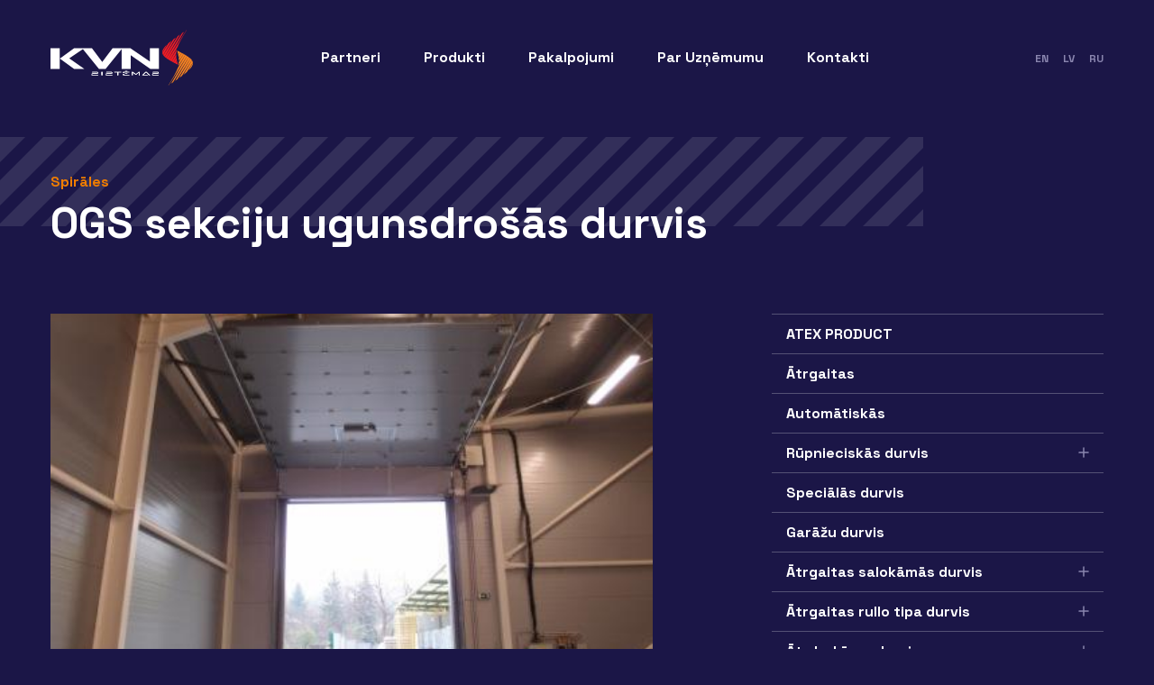

--- FILE ---
content_type: text/html; charset=UTF-8
request_url: https://kvnsystems.com/lv/product/ogs-sekciju-ugunsdrosas-durvis/
body_size: 8992
content:
<!doctype html>
<html lang="lv">
<head>
<meta charset="UTF-8" />
<meta name="viewport" content="user-scalable=no, width=device-width, initial-scale=1" />
<meta name="msapplication-tap-highlight" content="no" />
<link rel="icon" type="image/png" sizes="512x512" href="https://kvnsystems.com/wp-content/themes/kvn/favicon.png">
<meta name='robots' content='index, follow, max-image-preview:large, max-snippet:-1, max-video-preview:-1' />
<link rel="alternate" href="https://kvnsystems.com/en/product/ogs-sectional-fire-door/" hreflang="en" />
<link rel="alternate" href="https://kvnsystems.com/lv/product/ogs-sekciju-ugunsdrosas-durvis/" hreflang="lv" />
<link rel="alternate" href="https://kvnsystems.com/ru/product/sekczionnye-protivopozharnye-vorota-ogs/" hreflang="ru" />
<!-- Google tag (gtag.js) consent mode dataLayer added by Site Kit -->
<script type="text/javascript" id="google_gtagjs-js-consent-mode-data-layer">
/* <![CDATA[ */
window.dataLayer = window.dataLayer || [];function gtag(){dataLayer.push(arguments);}
gtag('consent', 'default', {"ad_personalization":"denied","ad_storage":"denied","ad_user_data":"denied","analytics_storage":"denied","functionality_storage":"denied","security_storage":"denied","personalization_storage":"denied","region":["AT","BE","BG","CH","CY","CZ","DE","DK","EE","ES","FI","FR","GB","GR","HR","HU","IE","IS","IT","LI","LT","LU","LV","MT","NL","NO","PL","PT","RO","SE","SI","SK"],"wait_for_update":500});
window._googlesitekitConsentCategoryMap = {"statistics":["analytics_storage"],"marketing":["ad_storage","ad_user_data","ad_personalization"],"functional":["functionality_storage","security_storage"],"preferences":["personalization_storage"]};
window._googlesitekitConsents = {"ad_personalization":"denied","ad_storage":"denied","ad_user_data":"denied","analytics_storage":"denied","functionality_storage":"denied","security_storage":"denied","personalization_storage":"denied","region":["AT","BE","BG","CH","CY","CZ","DE","DK","EE","ES","FI","FR","GB","GR","HR","HU","IE","IS","IT","LI","LT","LU","LV","MT","NL","NO","PL","PT","RO","SE","SI","SK"],"wait_for_update":500};
/* ]]> */
</script>
<!-- End Google tag (gtag.js) consent mode dataLayer added by Site Kit -->

	<!-- This site is optimized with the Yoast SEO plugin v26.7 - https://yoast.com/wordpress/plugins/seo/ -->
	<title>OGS sekciju ugunsdrošās durvis - KVN Systems</title>
	<link rel="canonical" href="https://kvnsystems.com/lv/product/ogs-sekciju-ugunsdrosas-durvis/" />
	<meta property="og:locale" content="lv_LV" />
	<meta property="og:locale:alternate" content="en_US" />
	<meta property="og:locale:alternate" content="ru_RU" />
	<meta property="og:type" content="article" />
	<meta property="og:title" content="OGS sekciju ugunsdrošās durvis - KVN Systems" />
	<meta property="og:url" content="https://kvnsystems.com/lv/product/ogs-sekciju-ugunsdrosas-durvis/" />
	<meta property="og:site_name" content="KVN Systems" />
	<meta property="article:publisher" content="https://www.facebook.com/KVN.Systems" />
	<meta property="article:modified_time" content="2024-04-18T10:56:38+00:00" />
	<meta name="twitter:card" content="summary_large_image" />
	<script type="application/ld+json" class="yoast-schema-graph">{"@context":"https://schema.org","@graph":[{"@type":"WebPage","@id":"https://kvnsystems.com/lv/product/ogs-sekciju-ugunsdrosas-durvis/","url":"https://kvnsystems.com/lv/product/ogs-sekciju-ugunsdrosas-durvis/","name":"OGS sekciju ugunsdrošās durvis - KVN Systems","isPartOf":{"@id":"https://kvnsystems.com/lv/sakums/#website"},"datePublished":"2024-04-10T19:42:14+00:00","dateModified":"2024-04-18T10:56:38+00:00","breadcrumb":{"@id":"https://kvnsystems.com/lv/product/ogs-sekciju-ugunsdrosas-durvis/#breadcrumb"},"inLanguage":"lv-LV","potentialAction":[{"@type":"ReadAction","target":["https://kvnsystems.com/lv/product/ogs-sekciju-ugunsdrosas-durvis/"]}]},{"@type":"BreadcrumbList","@id":"https://kvnsystems.com/lv/product/ogs-sekciju-ugunsdrosas-durvis/#breadcrumb","itemListElement":[{"@type":"ListItem","position":1,"name":"Home","item":"https://kvnsystems.com/lv/sakums/"},{"@type":"ListItem","position":2,"name":"OGS sekciju ugunsdrošās durvis"}]},{"@type":"WebSite","@id":"https://kvnsystems.com/lv/sakums/#website","url":"https://kvnsystems.com/lv/sakums/","name":"KVN Systems","description":"Augstā ātrumā darbināmie vārti, iekraušanas un izkraušanas iekārtas","publisher":{"@id":"https://kvnsystems.com/lv/sakums/#organization"},"potentialAction":[{"@type":"SearchAction","target":{"@type":"EntryPoint","urlTemplate":"https://kvnsystems.com/lv/sakums/?s={search_term_string}"},"query-input":{"@type":"PropertyValueSpecification","valueRequired":true,"valueName":"search_term_string"}}],"inLanguage":"lv-LV"},{"@type":"Organization","@id":"https://kvnsystems.com/lv/sakums/#organization","name":"KVN Systems","url":"https://kvnsystems.com/lv/sakums/","logo":{"@type":"ImageObject","inLanguage":"lv-LV","@id":"https://kvnsystems.com/lv/sakums/#/schema/logo/image/","url":"https://kvnsystems.com/wp-content/uploads/logo.png","contentUrl":"https://kvnsystems.com/wp-content/uploads/logo.png","width":158,"height":64,"caption":"KVN Systems"},"image":{"@id":"https://kvnsystems.com/lv/sakums/#/schema/logo/image/"},"sameAs":["https://www.facebook.com/KVN.Systems"]}]}</script>
	<!-- / Yoast SEO plugin. -->


<link rel='dns-prefetch' href='//www.googletagmanager.com' />
<link rel='dns-prefetch' href='//cdn.jsdelivr.net' />
<style id='wp-img-auto-sizes-contain-inline-css' type='text/css'>
img:is([sizes=auto i],[sizes^="auto," i]){contain-intrinsic-size:3000px 1500px}
/*# sourceURL=wp-img-auto-sizes-contain-inline-css */
</style>
<link rel='stylesheet' id='contact-form-7-css' href='https://kvnsystems.com/wp-content/plugins/contact-form-7/includes/css/styles.css?ver=6.1.4' type='text/css' media='all' />
<link rel='stylesheet' id='wpa-css-css' href='https://kvnsystems.com/wp-content/plugins/honeypot/includes/css/wpa.css?ver=2.3.04' type='text/css' media='all' />
<link rel='stylesheet' id='bootstrap-icons-css' href='https://cdn.jsdelivr.net/npm/bootstrap-icons@1.11.1/font/bootstrap-icons.css?ver=0.1.2' type='text/css' media='all' />
<link rel='stylesheet' id='vgnav-css-css' href='https://kvnsystems.com/wp-content/themes/kvn/style/plugins/vgnav.css?ver=0.1.2' type='text/css' media='all' />
<link rel='stylesheet' id='flickity-css-css' href='https://kvnsystems.com/wp-content/themes/kvn/style/plugins/flickity.css?ver=0.1.2' type='text/css' media='all' />
<link rel='stylesheet' id='kvns-style-css' href='https://kvnsystems.com/wp-content/themes/kvn/style/css/style.min.css?ver=0.1.2' type='text/css' media='all' />
<script type="text/javascript" src="https://kvnsystems.com/wp-includes/js/jquery/jquery.min.js?ver=3.7.1" id="jquery-core-js"></script>
<script type="text/javascript" src="https://kvnsystems.com/wp-includes/js/jquery/jquery-migrate.min.js?ver=3.4.1" id="jquery-migrate-js"></script>

<!-- Google tag (gtag.js) snippet added by Site Kit -->
<!-- Google Analytics snippet added by Site Kit -->
<!-- Google Ads snippet added by Site Kit -->
<script type="text/javascript" src="https://www.googletagmanager.com/gtag/js?id=G-S6YZLT7HTD" id="google_gtagjs-js" async></script>
<script type="text/javascript" id="google_gtagjs-js-after">
/* <![CDATA[ */
window.dataLayer = window.dataLayer || [];function gtag(){dataLayer.push(arguments);}
gtag("set","linker",{"domains":["kvnsystems.com"]});
gtag("js", new Date());
gtag("set", "developer_id.dZTNiMT", true);
gtag("config", "G-S6YZLT7HTD", {"googlesitekit_post_type":"product"});
gtag("config", "AW-16992523496");
 window._googlesitekit = window._googlesitekit || {}; window._googlesitekit.throttledEvents = []; window._googlesitekit.gtagEvent = (name, data) => { var key = JSON.stringify( { name, data } ); if ( !! window._googlesitekit.throttledEvents[ key ] ) { return; } window._googlesitekit.throttledEvents[ key ] = true; setTimeout( () => { delete window._googlesitekit.throttledEvents[ key ]; }, 5 ); gtag( "event", name, { ...data, event_source: "site-kit" } ); }; 
//# sourceURL=google_gtagjs-js-after
/* ]]> */
</script>
<meta name="generator" content="Site Kit by Google 1.170.0" />
<body>
    <!--TOOLBAR-->
    <div class="position-relative">
        <div class="container-fluid py-0p5 py-lg-2">
            <div class="row">
                <div class="col-6 col-lg-3">
                    <a class="toolbar--logo" href="https://kvnsystems.com/lv/sakums"><img src="https://kvnsystems.com/wp-content/themes/kvn/kvn-systems.svg" alt="KVN Systems logo"></a>
                </div>
                <div class="col-6 col-lg-9">
                    <div class="toolbar-position" id="collapseBurger">
                        <div class="toolbar--wrap">
                            <!--menu-->
                            <nav class="vg-nav toolbar--menu toolbar--home order-3 order-lg-1">
                                <ul id="menu-header_lv" class="vg-nav-wrapper first"><li id="menu-item-1411" class="menu-item menu-item-type-custom menu-item-object-custom menu-item-1411"><a href="#">Partneri</a></li>
<li id="menu-item-656" class="menu-item menu-item-type-post_type menu-item-object-page menu-item-656"><a href="https://kvnsystems.com/lv/produkti/">Produkti</a></li>
<li id="menu-item-659" class="menu-item menu-item-type-post_type menu-item-object-page menu-item-659"><a href="https://kvnsystems.com/lv/pakalpojumi/">Pakalpojumi</a></li>
<li id="menu-item-658" class="menu-item menu-item-type-post_type menu-item-object-page menu-item-658"><a href="https://kvnsystems.com/lv/par-uznemumu/">Par Uzņēmumu</a></li>
<li id="menu-item-657" class="menu-item menu-item-type-post_type menu-item-object-page menu-item-657"><a href="https://kvnsystems.com/lv/kontakti/">Kontakti</a></li>
</ul> 
                            </nav>
                            <!--product finder
                            <div class="d-flex justify-content-end w-50 w-lg-auto order-2 mb-3 mb-lg-0">
                                <span class="btn-wrap-outline-primary"><button type="button" class="btn btn-outline-primary">Find product</button></span>
                            </div>
                            <!--language-->
                            <nav class="d-flex align-items-center w-50 w-lg-auto toolbar--lang ms-lg-2 order-1 order-lg-3 mb-3 mb-lg-0">
                                                                <ul>
                                    <li><a href="https://kvnsystems.com/en/product/ogs-sectional-fire-door/">En</a></li><li class="active"><a href="https://kvnsystems.com/lv/product/ogs-sekciju-ugunsdrosas-durvis/">Lv</a></li><li><a href="https://kvnsystems.com/ru/product/sekczionnye-protivopozharnye-vorota-ogs/">Ru</a></li>                                </ul>
                                                            </nav>
                        </div>
                    </div>
                    <!--burger-->
                    <div class="d-flex justify-content-end align-items-center h-100 d-lg-none">
                        <button type="button" class="burger" data-show-hide="collapseBurger"></button>
                    </div>
                </div>
            </div>
        </div>
    </div>


    <!--CATEGORY-->
    <div class="mt-3 mt-lg-4 mb-2 mb-lg-4">
        <div class="container-fluid">
            <div class="row">
                <!--parent-->
                <div class="col-12 col-lg-10">
                    <div class="header-stripe-box">
                        <h6 class="page-parent">
														<a class="text-reset text-decoration-none" href="https://kvnsystems.com/lv/product-category/spirales/">Spirāles</a>
						</h6>
                    </div>
                </div>
                <!--title-->
                <div class="col-12 position-relative">
                    <h1 class="mb-0">OGS sekciju ugunsdrošās durvis</h1>
                    <div class="h1 text-muted"></div>
                </div>
            </div>
        </div>
    </div>
    <!--Description & TREE-->
    <div class="container-fluid">
        <div class="row">
            <!--Description-->
            <div class="col-12 col-lg-7 order-2 order-lg-1">
                <div class="mb-2">
										     <div id="flktyDescription" class="main-carousel prod-carousel">
					                        <div class="carousel-cell ratio ratio-16x9">
                            <img src="https://kvnsystems.com/wp-content/uploads/ogs_pivovar_starobrno_05_w.jpg" class="object-fit-cover">
                        </div>
             
					                        <div class="carousel-cell ratio ratio-16x9">
                            <img src="https://kvnsystems.com/wp-content/uploads/ogs_pivovar_starobrno_04_w.jpg" class="object-fit-cover">
                        </div>
             
					                        <div class="carousel-cell ratio ratio-16x9">
                            <img src="https://kvnsystems.com/wp-content/uploads/ogs_pivovar_starobrno_03_w.jpg" class="object-fit-cover">
                        </div>
             
					                        <div class="carousel-cell ratio ratio-16x9">
                            <img src="https://kvnsystems.com/wp-content/uploads/ogs-78_raam_ehituse_01_w.jpg" class="object-fit-cover">
                        </div>
             
					                        <div class="carousel-cell ratio ratio-16x9">
                            <img src="https://kvnsystems.com/wp-content/uploads/ogs-72_dek_znojmo_vertical_03_w.jpg" class="object-fit-cover">
                        </div>
             
					                        <div class="carousel-cell ratio ratio-16x9">
                            <img src="https://kvnsystems.com/wp-content/uploads/ogs-72_dek_znojmo_vertical_01_w.jpg" class="object-fit-cover">
                        </div>
             
					                        <div class="carousel-cell ratio ratio-16x9">
                            <img src="https://kvnsystems.com/wp-content/uploads/ogs-72_cc_plast_02_w.jpg" class="object-fit-cover">
                        </div>
             
					                        <div class="carousel-cell ratio ratio-16x9">
                            <img src="https://kvnsystems.com/wp-content/uploads/ogs-72_cc_plast_01_w.jpg" class="object-fit-cover">
                        </div>
             
											</div>
										
                    <div class="pager">
                        <span class="pager-count">1 / 8</span>
                        <button type="button" class="pager-right"></button>
                    </div>
                </div>
				
				 <!--Files & Call to action-->
                <div class="d-flex justify-content-end gap-1 mb-3 flex-wrap">
				
				      <div class="dropdown">
                        <button type="button" class="btn btn-outline-light btn-dropdown" data-bs-toggle="dropdown">
                            <svg xmlns="http://www.w3.org/2000/svg" width="24" height="24" fill="currentColor" class="bi bi-arrow-down-short me-0p5" viewBox="0 0 16 16">
                                <path fill-rule="evenodd" d="M8 4a.5.5 0 0 1 .5.5v5.793l2.146-2.147a.5.5 0 0 1 .708.708l-3 3a.5.5 0 0 1-.708 0l-3-3a.5.5 0 1 1 .708-.708L7.5 10.293V4.5A.5.5 0 0 1 8 4z" />
                            </svg>
                            Lejupielādēt dokumentus                        </button>
                        <ul class="dropdown-menu shadow-lg" style="--bs-dropdown-border-color:var(--bs-body-color)">
						<li><a class="dropdown-item" href="https://kvnsystems.com/wp-content/uploads/kl_ogs_v8_2015_en.pdf">KL_OGS_v8_2015_EN</a></li> 
                        </ul>
                    </div>
					
					                    <button type="button" class="btn btn-outline-secondary" data-bs-toggle="collapse" href="#formRequest" aria-expanded="false" aria-controls="formRequest">Pieprasīt cenu piedāvājumu</button>
                </div>
                <div id="formRequest" class="collapse">
                    <div class="bg-valhalla_dark mt-1">
                        <div class="p-2 p-lg-3">
                            <h4 class="mb-2">Pieprasīt cenu piedāvājumu</h4>
							
							
<div class="wpcf7 no-js" id="wpcf7-f707-o1" lang="lv" dir="ltr" data-wpcf7-id="707">
<div class="screen-reader-response"><p role="status" aria-live="polite" aria-atomic="true"></p> <ul></ul></div>
<form action="/lv/product/ogs-sekciju-ugunsdrosas-durvis/#wpcf7-f707-o1" method="post" class="wpcf7-form init form-inquiry" aria-label="Contact form" autocomplete="off" novalidate="novalidate" data-status="init">
<fieldset class="hidden-fields-container"><input type="hidden" name="_wpcf7" value="707" /><input type="hidden" name="_wpcf7_version" value="6.1.4" /><input type="hidden" name="_wpcf7_locale" value="lv" /><input type="hidden" name="_wpcf7_unit_tag" value="wpcf7-f707-o1" /><input type="hidden" name="_wpcf7_container_post" value="0" /><input type="hidden" name="_wpcf7_posted_data_hash" value="" /><input type="hidden" name="_wpcf7dtx_version" value="5.0.4" />
</fieldset>
<div class="item form-control-floating">
	<input size="40" maxlength="400" class="wpcf7-form-control wpcf7-text wpcf7-validates-as-required form-control w-100" id="fName" aria-required="true" aria-invalid="false" value="" type="text" name="your-name" />
	<label for="fName" class="form-label">Vārds</label>
</div>
<div class="row gx-1">
	<div class="col-12 col-lg-6">
		<div class="item form-control-floating">
			<input size="40" maxlength="400" class="wpcf7-form-control wpcf7-email wpcf7-validates-as-required wpcf7-text wpcf7-validates-as-email form-control w-100" id="fEmail" aria-required="true" aria-invalid="false" value="" type="email" name="your-email" />
			<label for="fEmail" class="form-label">E-pasts</label>
		</div>
	</div>
	<div class="col-12 col-lg-6">
		<div class="item form-control-floating">
			<input size="40" maxlength="400" class="wpcf7-form-control wpcf7-tel wpcf7-text wpcf7-validates-as-tel form-control w-100" id="fPhone" aria-invalid="false" value="" type="tel" name="your-tel" />
			<label for="fPhone" class="form-label">Telefons</label>
		</div>
	</div>
</div>

<div class="item form-control-floating">
	<input type="text" name="your-product" id="fProduct" class="wpcf7-form-control wpcf7-text wpcf7dtx wpcf7dtx-text form-control w-100 filled" aria-invalid="false" value="OGS sekciju ugunsdrošās durvis"> 
	<label for="fProduct" class="form-label">Produkts</label>
</div>

<div class="item form-control-floating">
	<textarea cols="40" rows="10" maxlength="2000" class="wpcf7-form-control wpcf7-textarea form-control" id="fMessage" aria-invalid="false" name="your-message"></textarea> 
	<label for="fMessage" class="form-label">Ziņa</label>
</div>

<div class="mt-2">
	<span class="btn-wrap-outline-primary">
		<input class="wpcf7-form-control wpcf7-submit has-spinner btn btn-outline-primary" type="submit" value="Pieprasīt" />
	</span>
</div><div class="wpcf7-response-output" aria-hidden="true"></div>
</form>
</div>

                        </div>
                    </div>
                </div>
				
				
                <div class="copy">
						<p>Tērauda virsgaismas durvis tiek izgatavotas pēc pasūtījuma atbilstoši klienta izmēra prasībām. Tās ir pārbaudītas saskaņā ar Eiropas standartiem (ČSN EN) un var tikt piegādātas dažādās versijās.<br />
Atsevišķas vārtu daļas ir savienotas ar tērauda eņģēm. Turklāt savienojumi starp sekcijām, vārtu vērtnēm un pārsedzēm ir pārklāti ar ugunsdrošu materiālu, kas ugunsgrēka gadījumā aizpilda šuves. Augstas kvalitātes tērauda gultņu rullīši nodrošina ugunsdrošo vārtu vērtnes vieglu un bezapkopes darbību.</p>
<h5 class="h-rule">Sekcijas &#8211; EI 30 līdz EI 60 DP1-C2, EW 30 līdz 90 DP1-C2</h5>
<p>Ugunsdrošie vārti sastāv no atsevišķām horizontālām sekcijām, no kurām katra ir 400 līdz 700 mm augsta priekšrocība ir zema pārsedze (500 mm), vienlaikus saglabājot augstu vārtu ugunsizturību katra sekcija ir izgatavota no plānsienu tērauda profiliem un ir pārklāta ar ugunsdrošiem dēļiem un cinkotām loksnēm atsevišķas vārtu vērtnes sekcijas ir savienotas ar tērauda eņģēm, veidojot vienu kompaktu vārtu vērtni.</p>
<p>Vārti var tikt izgatavoti šādās versijās:</p>
<ul>
<li>standarta (pārsedze 900 mm)</li>
<p>.</p>
<li>paaugstinātas (augstākām pārsedzēm)</li>
<p>.</p>
<li>vertikālās (pilnīga vertikālā kustība)</li>
<p>.</p>
<li>vadība tikai ar motoru</li>
<li>maksimālais vērtnes svars 1000 kg</li>
</ul>
<h5 class="h-rule">Svārstāmā vērtne</h5>
<p>pēc izvēles uzstādāma tranzīta eņģu vārtu sekciju vārtos ar 30 mm samazinātu slieksni (sk. sadaļu &#8220;Integrētā eņģu vārtu vērtne&#8221;).</p>
						
												
                </div>
				
            </div>
            <!--Tree-->
            <div class="col-12 col-lg-4 offset-lg-1 order-1 order-lg-2">
                <button type="button" data-show-hide="CategoryTree" class="btn btn-outline-secondary btn-icon-expand w-100 d-lg-none mb-2">Categories</button>
                <div id="CategoryTree" class="tree tree-mobile-fixed">
                    <button type="button" class="close d-lg-none" data-show-hide="CategoryTree"></button>
					<ul>
					<li><a href="https://kvnsystems.com/lv/product-category/atex-product/">ATEX PRODUCT</a><li><a href="https://kvnsystems.com/lv/product-category/atrgaitas/">Ātrgaitas</a><li><a href="https://kvnsystems.com/lv/product-category/automatiskas/">Automātiskās</a><li class="parent"><a href="https://kvnsystems.com/lv/product-category/rupnieciskas-durvis/">Rūpnieciskās durvis</a><ul class="sub"><li><a href="https://kvnsystems.com/lv/product-category/rullveida/">Ruļļveida</a></li><li><a href="https://kvnsystems.com/lv/product-category/salokamie-veramie-varti/">Salokāmie veramie vārti</a></li><li><a href="https://kvnsystems.com/lv/product-category/atex-produkts/">Atex Produkts</a></li><li><a href="https://kvnsystems.com/lv/product-category/spirales/">Spirāles</a></li></ul></li><li><a href="https://kvnsystems.com/lv/product-category/specialas-durvis/">Speciālās durvis</a><li><a href="https://kvnsystems.com/lv/product-category/garazu-durvis/">Garāžu durvis</a><li class="parent"><a href="https://kvnsystems.com/lv/product-category/atrgaitas-salokamas-durvis/">Ātrgaitas salokāmās durvis</a><ul class="sub"><li><a href="https://kvnsystems.com/lv/product-category/f-serija/">F sērija</a></li></ul></li><li class="parent"><a href="https://kvnsystems.com/lv/product-category/atrgaitas-rullo-tipa-durvis/">Ātrgaitas rullo tipa durvis</a><ul class="sub"><li><a href="https://kvnsystems.com/lv/product-category/r-serija/">R-sērija</a></li><li><a href="https://kvnsystems.com/lv/product-category/cr-serija/">CR Sērija</a></li><li><a href="https://kvnsystems.com/lv/product-category/ms-serija/">MS Sērija</a></li><li><a href="https://kvnsystems.com/lv/product-category/mtl-serija/">MTL Sērija</a></li><li><a href="https://kvnsystems.com/lv/product-category/ex-serija/">EX Sērija</a></li></ul></li><li class="parent"><a href="https://kvnsystems.com/lv/product-category/atrdarbigas-durvis/">Ātrdarbīgas durvis</a><ul class="sub"><li><a href="https://kvnsystems.com/lv/product-category/r-serija-lv/">R Sērija</a></li><li><a href="https://kvnsystems.com/lv/product-category/ex-serija-lv/">EX sērija</a></li><li><a href="https://kvnsystems.com/lv/product-category/ms-serija-lv/">MS Sērija</a></li><li><a href="https://kvnsystems.com/lv/product-category/efaprotect-serija/">EFAPROTECT Sērija</a></li><li><a href="https://kvnsystems.com/lv/product-category/s-serija/">S Sērija</a></li></ul></li><li class="parent"><a href="https://kvnsystems.com/lv/product-category/iekrausanas-un-izkrausanas-iekartas/">Iekraušanas un izkraušanas iekārtas</a><ul class="sub"><li><a href="https://kvnsystems.com/lv/product-category/izlidzinosie-tilti/">Izlīdzinošie tilti</a></li><li><a href="https://kvnsystems.com/lv/product-category/rampu-blivejumi/">Rampu blīvējumi</a></li><li><a href="https://kvnsystems.com/lv/product-category/aksesuari/">Aksesuāri</a></li><li><a href="https://kvnsystems.com/lv/product-category/parkrausanas-tamburi-doku-maja/">Pārkraušanas tamburi (doku māja)</a></li><li><a href="https://kvnsystems.com/lv/product-category/pacelsanas-platformas/">Pacelšanas platformas</a></li><li><a href="https://kvnsystems.com/lv/product-category/vadibas-sistemas/">Vadības sistēmas</a></li></ul></li><li><a href="https://kvnsystems.com/lv/product-category/papildaprikojums-periferija/">Papildaprīkojums (perifērija)</a>					</ul>
                </div>
            </div>
        </div>
    </div>
    <!--CALL-->
  
	<div class="container-fluid">
	<div class="stripe-box">
		<div class="stripe-box-img">
			<span class="boxed-icon">
				<span><img src="https://kvnsystems.com/wp-content/uploads/icon-message.svg" alt=""></span>
			</span>
		</div>
		<div class="stripe-box-desc">
			<h2 class="mt-2 mt-lg-0 mb-0">Ir kādi jautājumi?</h2>
			<h4 class="mb-1 mb-lg-2">Mēs esam gatavi palīdzēt!</h4>
			<p class="mb-0">
			<form>
			<span class="btn-wrap-outline-primary"><button type="submit" class="btn btn-outline-primary" formaction="https://kvnsystems.com/lv/kontakti/">Sazinieties ar mums</button></span></form></p>
		</div>
	</div>
</div>


    <!--FOOTER-->
    <footer class="mt-4 pb-2">
        <div class="container-fluid">
            <div class="position-relative">
                <div id="ScrollUp" class="scroll-up"></div>
                <div class="row">
                    <div class="col-12 col-lg-2 mb-2">
                        <ul class="footer-links">
                            <li><a href="//www.facebook.com/KVN.Systems">Facebook</a></li>
                        </ul>
                    </div>
                    <div class="col-4 col-lg-2 mb-2">
						<ul id="menu-header_lv-1" class="footer-links"><li class="menu-item menu-item-type-custom menu-item-object-custom menu-item-1411"><a href="#">Partneri</a></li>
<li class="menu-item menu-item-type-post_type menu-item-object-page menu-item-656"><a href="https://kvnsystems.com/lv/produkti/">Produkti</a></li>
<li class="menu-item menu-item-type-post_type menu-item-object-page menu-item-659"><a href="https://kvnsystems.com/lv/pakalpojumi/">Pakalpojumi</a></li>
<li class="menu-item menu-item-type-post_type menu-item-object-page menu-item-658"><a href="https://kvnsystems.com/lv/par-uznemumu/">Par Uzņēmumu</a></li>
<li class="menu-item menu-item-type-post_type menu-item-object-page menu-item-657"><a href="https://kvnsystems.com/lv/kontakti/">Kontakti</a></li>
</ul> 
                    </div>
                    <div class="col-8 col-lg-4 mb-2">
                        <ul class="footer-links">
						
							
								<li><a href="https://kvnsystems.com/lv/product-category/rupnieciskie-varti/">Rūpnieciskie vārti</a></li>

							
								<li><a href="https://kvnsystems.com/lv/product-category/periferijas-ierices-un-piederumi/">Perifērijas ierīces un piederumi</a></li>

							
								<li><a href="https://kvnsystems.com/lv/product-category/pec-pieteikuma/">Pēc pieteikuma</a></li>

														
                        </ul>
                    </div>
                </div>
                <hr class="mb-3">
                <div class="row">
                    <div class="col-12 col-lg-6">
                        <ul class="footer-credits justify-content-start mb-1">
                            <li>© 2023 OÜ “KVN Systems”</li>
                        </ul>
                    </div>
                    <div class="col-12 col-lg-6">
                        <ul class="footer-credits justify-content-lg-end mb-1">
                            <li>Tartu mnt.6, 10145, Tallinn, Estonia</li>
                            <li><a href="https://kvnsystems.com/wp-content/uploads/privacypolicy-kvn_systems10.10.2025.pdf">Privātuma politika</a></li>
                        </ul>
                    </div>
                </div>
            </div>
        </div>
    </footer>
	
    <script type="speculationrules">
{"prefetch":[{"source":"document","where":{"and":[{"href_matches":"/*"},{"not":{"href_matches":["/wp-*.php","/wp-admin/*","/wp-content/uploads/*","/wp-content/*","/wp-content/plugins/*","/wp-content/themes/kvn/*","/*\\?(.+)"]}},{"not":{"selector_matches":"a[rel~=\"nofollow\"]"}},{"not":{"selector_matches":".no-prefetch, .no-prefetch a"}}]},"eagerness":"conservative"}]}
</script>
<script type="text/javascript" src="https://kvnsystems.com/wp-content/plugins/honeypot/includes/js/wpa.js?ver=2.3.04" id="wpascript-js"></script>
<script type="text/javascript" id="wpascript-js-after">
/* <![CDATA[ */
wpa_field_info = {"wpa_field_name":"ysctfe7631","wpa_field_value":245827,"wpa_add_test":"no"}
//# sourceURL=wpascript-js-after
/* ]]> */
</script>
<script type="text/javascript" src="https://kvnsystems.com/wp-content/themes/kvn/style/plugins/vgnav.umd.js?ver=0.1.2" id="vgnav-js-js"></script>
<script type="text/javascript" src="https://kvnsystems.com/wp-content/themes/kvn/style/plugins/flickity.pkgd.min.js?ver=0.1.2" id="flickity-js-js"></script>
<script type="text/javascript" src="https://kvnsystems.com/wp-content/themes/kvn/style/plugins/bootstrap.bundle.min.js?ver=0.1.2" id="bootstrap-js-js"></script>
<script type="text/javascript" src="https://kvnsystems.com/wp-content/themes/kvn/style/js/script.js?ver=0.1.2" id="kvns-script-js"></script>
<script type="text/javascript" src="https://kvnsystems.com/wp-content/plugins/google-site-kit/dist/assets/js/googlesitekit-consent-mode-bc2e26cfa69fcd4a8261.js" id="googlesitekit-consent-mode-js"></script>
<script type="text/javascript" src="https://kvnsystems.com/wp-content/plugins/google-site-kit/dist/assets/js/googlesitekit-events-provider-contact-form-7-40476021fb6e59177033.js" id="googlesitekit-events-provider-contact-form-7-js" defer></script>
<script type="text/javascript" id="wp-consent-api-js-extra">
/* <![CDATA[ */
var consent_api = {"consent_type":"","waitfor_consent_hook":"","cookie_expiration":"30","cookie_prefix":"wp_consent","services":[]};
//# sourceURL=wp-consent-api-js-extra
/* ]]> */
</script>
<script type="text/javascript" src="https://kvnsystems.com/wp-content/plugins/wp-consent-api/assets/js/wp-consent-api.min.js?ver=2.0.0" id="wp-consent-api-js"></script>
</body>
</html>

--- FILE ---
content_type: text/css
request_url: https://kvnsystems.com/wp-content/themes/kvn/style/plugins/vgnav.css?ver=0.1.2
body_size: 788
content:
.vg-nav{--vg-nav-dropdown-width: 200px;position:relative;z-index:100;width:100%}.vg-nav>ul:not(.vg-nav-wrapper){display:none}.vg-nav-wrapper{padding:0;margin:0;display:block}.vg-nav-wrapper li{list-style:none}.vg-nav-wrapper>li{display:inline-block}.vg-nav-wrapper span.toggle{transition:all .4s ease;transform:rotate(0)}.vg-nav-wrapper span.toggle span.default{border-top:.3em solid;border-right:.3em solid transparent;border-bottom:0;border-left:.3em solid transparent;width:0;height:0;transition:all .4s ease;transform:rotate(0);display:inline-block;margin-left:.355em;vertical-align:.255em}.vg-nav-wrapper .dropdown{position:relative}.vg-nav-wrapper .dropdown ul{padding:0}.vg-nav-wrapper .dropdown>ul{transition:all .4s ease;position:absolute;top:120%;opacity:0;visibility:hidden;width:var(--vg-nav-dropdown-width)}.vg-nav-wrapper .dropdown>ul.left,.vg-nav-wrapper .dropdown>ul .left{left:0}.vg-nav-wrapper .dropdown>ul.right,.vg-nav-wrapper .dropdown>ul .right{right:0}.vg-nav-wrapper .dropdown>ul ul{transition:all .4s ease;position:absolute;top:20%;opacity:0;visibility:hidden;width:var(--vg-nav-dropdown-width)}.vg-nav-wrapper .dropdown>ul .dropdown ul.left{left:100%}.vg-nav-wrapper .dropdown>ul .dropdown ul.right{right:100%}.vg-nav-wrapper .dropdown>ul .dropdown.show>ul{visibility:visible;opacity:1;top:0}.vg-nav-wrapper .dropdown.show>ul{visibility:visible;opacity:1;top:100%}.vg-nav-wrapper .dropdown.show>a span.toggle .default{transform:rotate(-180deg)}.vg-nav-wrapper .dropdown-mega .dropdown-mega-container{transition:all .4s ease;position:absolute;top:120%;opacity:0;visibility:hidden;left:0;width:100%;min-height:300px}.vg-nav-wrapper .dropdown-mega.show>a span.toggle{transform:rotate(-180deg)}.vg-nav-wrapper .dropdown-mega.show>.dropdown-mega-container{visibility:visible;opacity:1;top:100%}.vg-nav-wrapper.vg-nav-cloned>li{display:block}.vg-nav-wrapper.vg-nav-cloned .dropdown ul{position:relative;width:100%;height:0;top:0}.vg-nav-wrapper.vg-nav-cloned .dropdown ul .left,.vg-nav-wrapper.vg-nav-cloned .dropdown ul .right{left:0 !important;top:0 !important}.vg-nav-wrapper.vg-nav-cloned .dropdown.show>ul{height:initial}.vg-nav-wrapper.vg-nav-cloned .dropdown-mega .dropdown-mega-container{position:relative;height:0;min-height:0;top:0;display:none}.vg-nav-wrapper.vg-nav-cloned .dropdown-mega.show .dropdown-mega-container{display:block;height:auto;top:0}.vg-nav-hover>ul .dropdown:hover>a span.toggle{transform:rotate(-180deg)}.vg-nav-hover>ul .dropdown:hover>ul{visibility:visible;opacity:1;top:100%}.vg-nav-hover>ul .dropdown:hover .dropdown:hover>ul{visibility:visible;opacity:1;top:0}.vg-nav-hover>ul .dropdown-mega:hover .dropdown-mega-container{visibility:visible;opacity:1;top:100%}.vg-nav-hover>ul .dropdown-mega:hover>a span.toggle{transform:rotate(-180deg)}.vg-nav-hamburger{--vg-hamburger-line-width: 35px;--vg-hamburger-line-height: 3px;--vg-hamburger-line-indent-top: 7px;--vg-hamburger-line-color: #333333;display:none;align-items:flex-start}.vg-nav-hamburger--lines{display:inline-flex;align-items:center;justify-content:center;width:var(--vg-hamburger-line-width);height:calc(var(--vg-hamburger-line-height)*3 + var(--vg-hamburger-line-indent-top)*2);position:relative}.vg-nav-hamburger--lines span{background-color:var(--vg-hamburger-line-color);height:var(--vg-hamburger-line-height);width:var(--vg-hamburger-line-width);right:0;cursor:pointer;border-radius:2px;position:absolute;display:block;transition:all .4s ease;transform:rotate(0);opacity:1}.vg-nav-hamburger--lines span:first-child{top:0}.vg-nav-hamburger--lines span:nth-child(2){top:calc(var(--vg-hamburger-line-height) + var(--vg-hamburger-line-indent-top))}.vg-nav-hamburger--lines span:nth-child(3){top:calc((var(--vg-hamburger-line-height) + var(--vg-hamburger-line-indent-top))*2)}.vg-nav-hamburger--title{position:relative;display:inline-block;margin-right:3px}.vg-nav-hamburger.vg-sidebar-active .vg-nav-hamburger--lines span:first-child{opacity:0}.vg-nav-hamburger.vg-sidebar-active .vg-nav-hamburger--lines span:nth-child(2){transform:rotate(45deg)}.vg-nav-hamburger.vg-sidebar-active .vg-nav-hamburger--lines span:last-child{transform:rotate(-45deg);top:10px}@media(max-width: 575.98px){.vg-nav-xs .vg-nav-hamburger{display:flex}.vg-nav-xs>ul{display:none}}@media(max-width: 767.98px){.vg-nav-sm .vg-nav-hamburger{display:flex}.vg-nav-sm>ul{display:none}}@media(max-width: 991.98px){.vg-nav-md .vg-nav-hamburger{display:flex}.vg-nav-md>ul{display:none}}@media(max-width: 1199.98px){.vg-nav-lg .vg-nav-hamburger{display:flex}.vg-nav-lg>ul{display:none}}@media(max-width: 1399.98px){.vg-nav-xl .vg-nav-hamburger{display:flex}.vg-nav-xl>ul{display:none}}.vg-nav-xxl .vg-nav-hamburger{display:flex}.vg-nav-xxl>ul{display:none}.vg-sidebar{position:fixed;top:0;left:0;width:100%;height:100%;background:rgba(51,51,51,0);visibility:hidden;transition:all .4s ease;z-index:1041}.vg-sidebar-content{position:absolute;transition:all .4s ease}.vg-sidebar.left .vg-sidebar-content{width:320px;height:100%;left:-100%;top:0}.vg-sidebar.right .vg-sidebar-content{width:320px;height:100%;right:-100%;top:0}.vg-sidebar.top .vg-sidebar-content{width:100%;height:320px;right:0;top:-100%}.vg-sidebar.bottom .vg-sidebar-content{width:100%;height:320px;right:0;bottom:-100%}.vg-sidebar.open{background:rgba(51,51,51,.4);visibility:visible}.vg-sidebar.open.left .vg-sidebar-content{left:0}.vg-sidebar.open.right .vg-sidebar-content{right:0}.vg-sidebar.open.top .vg-sidebar-content{top:0}.vg-sidebar.open.bottom .vg-sidebar-content{bottom:0}.vg-sidebar-content{background:#fff}.vg-sidebar-header{width:100%;padding:15px;border-bottom:1px solid #ccc}.vg-sidebar-header .vg-sidebar-title{position:relative;font-weight:600;font-size:18px;margin:0}.vg-sidebar-body{width:100%;height:calc(100% - 52px);overflow-y:auto;padding:15px;font-size:14px}.vg-sidebar-close{position:absolute;right:0;top:0;text-decoration:none !important;font-weight:300}

--- FILE ---
content_type: text/css
request_url: https://kvnsystems.com/wp-content/themes/kvn/style/css/style.min.css?ver=0.1.2
body_size: 25601
content:
@import"https://fonts.googleapis.com/css2?family=Space+Grotesk:wght@400;700&display=swap";:root,[data-bs-theme=light]{--bs-valhalla: #1b1647;--bs-valhalla_dark: #120d3b;--bs-valhalla_light: #332f5a;--bs-valhalla_lavender: #8a86af;--bs-crimson: #e51b26;--bs-gold: #f07d00;--bs-gray-100: #f8f9fa;--bs-gray-200: #e9ecef;--bs-gray-300: #dee2e6;--bs-gray-400: #ced4da;--bs-gray-500: #adb5bd;--bs-gray-600: #6c757d;--bs-gray-700: #495057;--bs-gray-800: #343a40;--bs-gray-900: #212529;--bs-primary: #e51b26;--bs-secondary: #f07d00;--bs-success: #198754;--bs-info: #8a86af;--bs-warning: #e51b26;--bs-danger: #e51b26;--bs-light: #8a86af;--bs-dark: #1b1647;--bs-primary-rgb: 229, 27, 38;--bs-secondary-rgb: 240, 125, 0;--bs-success-rgb: 25, 135, 84;--bs-info-rgb: 138, 134, 175;--bs-warning-rgb: 229, 27, 38;--bs-danger-rgb: 229, 27, 38;--bs-light-rgb: 138, 134, 175;--bs-dark-rgb: 27, 22, 71;--bs-primary-text-emphasis: #5c0b0f;--bs-secondary-text-emphasis: #603200;--bs-success-text-emphasis: #0a3622;--bs-info-text-emphasis: #373646;--bs-warning-text-emphasis: #5c0b0f;--bs-danger-text-emphasis: #5c0b0f;--bs-light-text-emphasis: #495057;--bs-dark-text-emphasis: #495057;--bs-primary-bg-subtle: #fad1d4;--bs-secondary-bg-subtle: #fce5cc;--bs-success-bg-subtle: #d1e7dd;--bs-info-bg-subtle: #e8e7ef;--bs-warning-bg-subtle: #fad1d4;--bs-danger-bg-subtle: #fad1d4;--bs-light-bg-subtle: #fcfcfd;--bs-dark-bg-subtle: #ced4da;--bs-primary-border-subtle: #f5a4a8;--bs-secondary-border-subtle: #f9cb99;--bs-success-border-subtle: #a3cfbb;--bs-info-border-subtle: #d0cfdf;--bs-warning-border-subtle: #f5a4a8;--bs-danger-border-subtle: #f5a4a8;--bs-light-border-subtle: #e9ecef;--bs-dark-border-subtle: #adb5bd;--bs-white-rgb: 255, 255, 255;--bs-black-rgb: 0, 0, 0;--bs-font-sans-serif: "Space Grotesk", Arial, sans-serif, "Apple Color Emoji", "Segoe UI Emoji", "Segoe UI Symbol", "Noto Color Emoji";--bs-font-monospace: SFMono-Regular, Menlo, Monaco, Consolas, "Liberation Mono", "Courier New", monospace;--bs-gradient: linear-gradient(180deg, rgba(255, 255, 255, 0.15), rgba(255, 255, 255, 0));--bs-body-font-family: var(--bs-font-sans-serif);--bs-body-font-size:1rem;--bs-body-font-weight: 400;--bs-body-line-height: 1.5;--bs-body-color: #8a86af;--bs-body-color-rgb: 138, 134, 175;--bs-body-bg: #1b1647;--bs-body-bg-rgb: 27, 22, 71;--bs-emphasis-color: #000;--bs-emphasis-color-rgb: 0, 0, 0;--bs-secondary-color: rgba(138, 134, 175, 0.75);--bs-secondary-color-rgb: 138, 134, 175;--bs-secondary-bg: #e9ecef;--bs-secondary-bg-rgb: 233, 236, 239;--bs-tertiary-color: rgba(138, 134, 175, 0.5);--bs-tertiary-color-rgb: 138, 134, 175;--bs-tertiary-bg: #f8f9fa;--bs-tertiary-bg-rgb: 248, 249, 250;--bs-heading-color: #ffffff;--bs-link-color: #ffffff;--bs-link-color-rgb: 255, 255, 255;--bs-link-decoration: underline;--bs-link-hover-color: #cccccc;--bs-link-hover-color-rgb: 204, 204, 204;--bs-code-color: #d63384;--bs-highlight-color: #8a86af;--bs-highlight-bg: #fff3cd;--bs-border-width: 1px;--bs-border-style: solid;--bs-border-color: #ffffff;--bs-border-color-translucent: rgba(0, 0, 0, 0.175);--bs-border-radius: 0.375rem;--bs-border-radius-sm: 0.25rem;--bs-border-radius-lg: 0.5rem;--bs-border-radius-xl: 1rem;--bs-border-radius-xxl: 2rem;--bs-border-radius-2xl: var(--bs-border-radius-xxl);--bs-border-radius-pill: 50rem;--bs-box-shadow: 0 0.5rem 1rem rgba(0, 0, 0, 0.15);--bs-box-shadow-sm: 0 0.125rem 0.25rem rgba(0, 0, 0, 0.075);--bs-box-shadow-lg: 0 1rem 3rem rgba(0, 0, 0, 0.175);--bs-box-shadow-inset: inset 0 1px 2px rgba(0, 0, 0, 0.075);--bs-focus-ring-width: 0.25rem;--bs-focus-ring-opacity: 0.25;--bs-focus-ring-color: rgba(229, 27, 38, 0.25);--bs-form-valid-color: #198754;--bs-form-valid-border-color: #198754;--bs-form-invalid-color: #e51b26;--bs-form-invalid-border-color: #e51b26}*,*::before,*::after{-webkit-box-sizing:border-box;box-sizing:border-box}@media(prefers-reduced-motion: no-preference){:root{scroll-behavior:smooth}}body{margin:0;font-family:var(--bs-body-font-family);font-size:var(--bs-body-font-size);font-weight:var(--bs-body-font-weight);line-height:var(--bs-body-line-height);color:var(--bs-body-color);text-align:var(--bs-body-text-align);background-color:var(--bs-body-bg);-webkit-text-size-adjust:100%;-webkit-tap-highlight-color:rgba(0,0,0,0)}hr{margin:1rem 0;color:inherit;border:0;border-top:var(--bs-border-width) solid;opacity:.25}h6,.h6,h5,.h5,h4,.h4,h3,.h3,h2,.h2,h1,.h1{margin-top:0;margin-bottom:.5rem;font-weight:700;line-height:1.2;color:var(--bs-heading-color)}h1,.h1{font-size:calc(1.425rem + 2.1vw)}@media(min-width: 1200px){h1,.h1{font-size:3rem}}h2,.h2{font-size:calc(1.325rem + 0.9vw)}@media(min-width: 1200px){h2,.h2{font-size:2rem}}h3,.h3{font-size:calc(1.3rem + 0.6vw)}@media(min-width: 1200px){h3,.h3{font-size:1.75rem}}h4,.h4{font-size:calc(1.275rem + 0.3vw)}@media(min-width: 1200px){h4,.h4{font-size:1.5rem}}h5,.h5{font-size:1.25rem}h6,.h6{font-size:1rem}p{margin-top:0;margin-bottom:1rem}abbr[title]{-webkit-text-decoration:underline dotted;text-decoration:underline dotted;cursor:help;-webkit-text-decoration-skip-ink:none;text-decoration-skip-ink:none}address{margin-bottom:1rem;font-style:normal;line-height:inherit}ol,ul{padding-left:2rem}ol,ul,dl{margin-top:0;margin-bottom:1rem}ol ol,ul ul,ol ul,ul ol{margin-bottom:0}dt{font-weight:700}dd{margin-bottom:.5rem;margin-left:0}blockquote{margin:0 0 1rem}b,strong{font-weight:700}small,.small{font-size:0.875em}mark,.mark{padding:.1875em;color:var(--bs-highlight-color);background-color:var(--bs-highlight-bg)}sub,sup{position:relative;font-size:0.75em;line-height:0;vertical-align:baseline}sub{bottom:-0.25em}sup{top:-0.5em}a{color:rgba(var(--bs-link-color-rgb), var(--bs-link-opacity, 1));text-decoration:underline}a:hover{--bs-link-color-rgb: var(--bs-link-hover-color-rgb)}a:not([href]):not([class]),a:not([href]):not([class]):hover{color:inherit;text-decoration:none}pre,code,kbd,samp{font-family:var(--bs-font-monospace);font-size:1em}pre{display:block;margin-top:0;margin-bottom:1rem;overflow:auto;font-size:0.875em}pre code{font-size:inherit;color:inherit;word-break:normal}code{font-size:0.875em;color:var(--bs-code-color);word-wrap:break-word}a>code{color:inherit}kbd{padding:.1875rem .375rem;font-size:0.875em;color:var(--bs-body-bg);background-color:var(--bs-body-color)}kbd kbd{padding:0;font-size:1em}figure{margin:0 0 1rem}img,svg{vertical-align:middle}table{caption-side:bottom;border-collapse:collapse}caption{padding-top:.5rem;padding-bottom:.5rem;color:var(--bs-secondary-color);text-align:left}th{text-align:inherit;text-align:-webkit-match-parent}thead,tbody,tfoot,tr,td,th{border-color:inherit;border-style:solid;border-width:0}label{display:inline-block}button{border-radius:0}button:focus:not(:focus-visible){outline:0}input,button,select,optgroup,textarea{margin:0;font-family:inherit;font-size:inherit;line-height:inherit}button,select{text-transform:none}[role=button]{cursor:pointer}select{word-wrap:normal}select:disabled{opacity:1}[list]:not([type=date]):not([type=datetime-local]):not([type=month]):not([type=week]):not([type=time])::-webkit-calendar-picker-indicator{display:none !important}button,[type=button],[type=reset],[type=submit]{-webkit-appearance:button}button:not(:disabled),[type=button]:not(:disabled),[type=reset]:not(:disabled),[type=submit]:not(:disabled){cursor:pointer}::-moz-focus-inner{padding:0;border-style:none}textarea{resize:vertical}fieldset{min-width:0;padding:0;margin:0;border:0}legend{float:left;width:100%;padding:0;margin-bottom:.5rem;font-size:calc(1.275rem + 0.3vw);line-height:inherit}@media(min-width: 1200px){legend{font-size:1.5rem}}legend+*{clear:left}::-webkit-datetime-edit-fields-wrapper,::-webkit-datetime-edit-text,::-webkit-datetime-edit-minute,::-webkit-datetime-edit-hour-field,::-webkit-datetime-edit-day-field,::-webkit-datetime-edit-month-field,::-webkit-datetime-edit-year-field{padding:0}::-webkit-inner-spin-button{height:auto}[type=search]{-webkit-appearance:textfield;outline-offset:-2px}::-webkit-search-decoration{-webkit-appearance:none}::-webkit-color-swatch-wrapper{padding:0}::-webkit-file-upload-button{font:inherit;-webkit-appearance:button}::file-selector-button{font:inherit;-webkit-appearance:button}output{display:inline-block}iframe{border:0}summary{display:list-item;cursor:pointer}progress{vertical-align:baseline}[hidden]{display:none !important}.lead{font-size:1.25rem;font-weight:300}.display-1{font-size:calc(1.625rem + 4.5vw);font-weight:300;line-height:1.2}@media(min-width: 1200px){.display-1{font-size:5rem}}.display-2{font-size:calc(1.575rem + 3.9vw);font-weight:300;line-height:1.2}@media(min-width: 1200px){.display-2{font-size:4.5rem}}.display-3{font-size:calc(1.525rem + 3.3vw);font-weight:300;line-height:1.2}@media(min-width: 1200px){.display-3{font-size:4rem}}.display-4{font-size:calc(1.475rem + 2.7vw);font-weight:300;line-height:1.2}@media(min-width: 1200px){.display-4{font-size:3.5rem}}.display-5{font-size:calc(1.425rem + 2.1vw);font-weight:300;line-height:1.2}@media(min-width: 1200px){.display-5{font-size:3rem}}.display-6{font-size:calc(1.375rem + 1.5vw);font-weight:300;line-height:1.2}@media(min-width: 1200px){.display-6{font-size:2.5rem}}.list-unstyled{padding-left:0;list-style:none}.list-inline{padding-left:0;list-style:none}.list-inline-item{display:inline-block}.list-inline-item:not(:last-child){margin-right:.5rem}.initialism{font-size:0.875em;text-transform:uppercase}.blockquote{margin-bottom:1rem;font-size:1.25rem}.blockquote>:last-child{margin-bottom:0}.blockquote-footer{margin-top:-1rem;margin-bottom:1rem;font-size:0.875em;color:#6c757d}.blockquote-footer::before{content:"— "}.img-fluid{max-width:100%;height:auto}.img-thumbnail{padding:.25rem;background-color:var(--bs-body-bg);border:var(--bs-border-width) solid var(--bs-border-color);max-width:100%;height:auto}.figure{display:inline-block}.figure-img{margin-bottom:.5rem;line-height:1}.figure-caption{font-size:0.875em;color:var(--bs-secondary-color)}.container,.container-fluid,.container-xxl,.container-xl,.container-lg,.container-md,.container-sm{--bs-gutter-x: 2rem;--bs-gutter-y: 0;width:100%;padding-right:calc(var(--bs-gutter-x)*.5);padding-left:calc(var(--bs-gutter-x)*.5);margin-right:auto;margin-left:auto}@media(min-width: 576px){.container-sm,.container{max-width:540px}}@media(min-width: 768px){.container-md,.container-sm,.container{max-width:720px}}@media(min-width: 992px){.container-lg,.container-md,.container-sm,.container{max-width:960px}}@media(min-width: 1200px){.container-xl,.container-lg,.container-md,.container-sm,.container{max-width:1140px}}@media(min-width: 1400px){.container-xxl,.container-xl,.container-lg,.container-md,.container-sm,.container{max-width:1320px}}:root{--bs-breakpoint-xs: 0;--bs-breakpoint-sm: 576px;--bs-breakpoint-md: 768px;--bs-breakpoint-lg: 992px;--bs-breakpoint-xl: 1200px;--bs-breakpoint-xxl: 1400px}.row{--bs-gutter-x: 2rem;--bs-gutter-y: 0;display:-webkit-box;display:-ms-flexbox;display:flex;-ms-flex-wrap:wrap;flex-wrap:wrap;margin-top:calc(-1*var(--bs-gutter-y));margin-right:calc(-0.5*var(--bs-gutter-x));margin-left:calc(-0.5*var(--bs-gutter-x))}.row>*{-ms-flex-negative:0;flex-shrink:0;width:100%;max-width:100%;padding-right:calc(var(--bs-gutter-x)*.5);padding-left:calc(var(--bs-gutter-x)*.5);margin-top:var(--bs-gutter-y)}.col{-webkit-box-flex:1;-ms-flex:1 0 0%;flex:1 0 0%}.row-cols-auto>*{-webkit-box-flex:0;-ms-flex:0 0 auto;flex:0 0 auto;width:auto}.row-cols-1>*{-webkit-box-flex:0;-ms-flex:0 0 auto;flex:0 0 auto;width:100%}.row-cols-2>*{-webkit-box-flex:0;-ms-flex:0 0 auto;flex:0 0 auto;width:50%}.row-cols-3>*{-webkit-box-flex:0;-ms-flex:0 0 auto;flex:0 0 auto;width:33.33333333%}.row-cols-4>*{-webkit-box-flex:0;-ms-flex:0 0 auto;flex:0 0 auto;width:25%}.row-cols-5>*{-webkit-box-flex:0;-ms-flex:0 0 auto;flex:0 0 auto;width:20%}.row-cols-6>*{-webkit-box-flex:0;-ms-flex:0 0 auto;flex:0 0 auto;width:16.66666667%}.col-auto{-webkit-box-flex:0;-ms-flex:0 0 auto;flex:0 0 auto;width:auto}.col-1{-webkit-box-flex:0;-ms-flex:0 0 auto;flex:0 0 auto;width:8.33333333%}.col-2{-webkit-box-flex:0;-ms-flex:0 0 auto;flex:0 0 auto;width:16.66666667%}.col-3{-webkit-box-flex:0;-ms-flex:0 0 auto;flex:0 0 auto;width:25%}.col-4{-webkit-box-flex:0;-ms-flex:0 0 auto;flex:0 0 auto;width:33.33333333%}.col-5{-webkit-box-flex:0;-ms-flex:0 0 auto;flex:0 0 auto;width:41.66666667%}.col-6{-webkit-box-flex:0;-ms-flex:0 0 auto;flex:0 0 auto;width:50%}.col-7{-webkit-box-flex:0;-ms-flex:0 0 auto;flex:0 0 auto;width:58.33333333%}.col-8{-webkit-box-flex:0;-ms-flex:0 0 auto;flex:0 0 auto;width:66.66666667%}.col-9{-webkit-box-flex:0;-ms-flex:0 0 auto;flex:0 0 auto;width:75%}.col-10{-webkit-box-flex:0;-ms-flex:0 0 auto;flex:0 0 auto;width:83.33333333%}.col-11{-webkit-box-flex:0;-ms-flex:0 0 auto;flex:0 0 auto;width:91.66666667%}.col-12{-webkit-box-flex:0;-ms-flex:0 0 auto;flex:0 0 auto;width:100%}.offset-1{margin-left:8.33333333%}.offset-2{margin-left:16.66666667%}.offset-3{margin-left:25%}.offset-4{margin-left:33.33333333%}.offset-5{margin-left:41.66666667%}.offset-6{margin-left:50%}.offset-7{margin-left:58.33333333%}.offset-8{margin-left:66.66666667%}.offset-9{margin-left:75%}.offset-10{margin-left:83.33333333%}.offset-11{margin-left:91.66666667%}.g-0,.gx-0{--bs-gutter-x: 0}.g-0,.gy-0{--bs-gutter-y: 0}.g-0p25,.gx-0p25{--bs-gutter-x: 0.25rem}.g-0p25,.gy-0p25{--bs-gutter-y: 0.25rem}.g-0p5,.gx-0p5{--bs-gutter-x: 0.5rem}.g-0p5,.gy-0p5{--bs-gutter-y: 0.5rem}.g-0p75,.gx-0p75{--bs-gutter-x: 0.75rem}.g-0p75,.gy-0p75{--bs-gutter-y: 0.75rem}.g-1,.gx-1{--bs-gutter-x: 1rem}.g-1,.gy-1{--bs-gutter-y: 1rem}.g-2,.gx-2{--bs-gutter-x: 2rem}.g-2,.gy-2{--bs-gutter-y: 2rem}.g-3,.gx-3{--bs-gutter-x: 3rem}.g-3,.gy-3{--bs-gutter-y: 3rem}.g-4,.gx-4{--bs-gutter-x: 4rem}.g-4,.gy-4{--bs-gutter-y: 4rem}.g-5,.gx-5{--bs-gutter-x: 5rem}.g-5,.gy-5{--bs-gutter-y: 5rem}.g-6,.gx-6{--bs-gutter-x: 6rem}.g-6,.gy-6{--bs-gutter-y: 6rem}.g-8,.gx-8{--bs-gutter-x: 8rem}.g-8,.gy-8{--bs-gutter-y: 8rem}@media(min-width: 576px){.col-sm{-webkit-box-flex:1;-ms-flex:1 0 0%;flex:1 0 0%}.row-cols-sm-auto>*{-webkit-box-flex:0;-ms-flex:0 0 auto;flex:0 0 auto;width:auto}.row-cols-sm-1>*{-webkit-box-flex:0;-ms-flex:0 0 auto;flex:0 0 auto;width:100%}.row-cols-sm-2>*{-webkit-box-flex:0;-ms-flex:0 0 auto;flex:0 0 auto;width:50%}.row-cols-sm-3>*{-webkit-box-flex:0;-ms-flex:0 0 auto;flex:0 0 auto;width:33.33333333%}.row-cols-sm-4>*{-webkit-box-flex:0;-ms-flex:0 0 auto;flex:0 0 auto;width:25%}.row-cols-sm-5>*{-webkit-box-flex:0;-ms-flex:0 0 auto;flex:0 0 auto;width:20%}.row-cols-sm-6>*{-webkit-box-flex:0;-ms-flex:0 0 auto;flex:0 0 auto;width:16.66666667%}.col-sm-auto{-webkit-box-flex:0;-ms-flex:0 0 auto;flex:0 0 auto;width:auto}.col-sm-1{-webkit-box-flex:0;-ms-flex:0 0 auto;flex:0 0 auto;width:8.33333333%}.col-sm-2{-webkit-box-flex:0;-ms-flex:0 0 auto;flex:0 0 auto;width:16.66666667%}.col-sm-3{-webkit-box-flex:0;-ms-flex:0 0 auto;flex:0 0 auto;width:25%}.col-sm-4{-webkit-box-flex:0;-ms-flex:0 0 auto;flex:0 0 auto;width:33.33333333%}.col-sm-5{-webkit-box-flex:0;-ms-flex:0 0 auto;flex:0 0 auto;width:41.66666667%}.col-sm-6{-webkit-box-flex:0;-ms-flex:0 0 auto;flex:0 0 auto;width:50%}.col-sm-7{-webkit-box-flex:0;-ms-flex:0 0 auto;flex:0 0 auto;width:58.33333333%}.col-sm-8{-webkit-box-flex:0;-ms-flex:0 0 auto;flex:0 0 auto;width:66.66666667%}.col-sm-9{-webkit-box-flex:0;-ms-flex:0 0 auto;flex:0 0 auto;width:75%}.col-sm-10{-webkit-box-flex:0;-ms-flex:0 0 auto;flex:0 0 auto;width:83.33333333%}.col-sm-11{-webkit-box-flex:0;-ms-flex:0 0 auto;flex:0 0 auto;width:91.66666667%}.col-sm-12{-webkit-box-flex:0;-ms-flex:0 0 auto;flex:0 0 auto;width:100%}.offset-sm-0{margin-left:0}.offset-sm-1{margin-left:8.33333333%}.offset-sm-2{margin-left:16.66666667%}.offset-sm-3{margin-left:25%}.offset-sm-4{margin-left:33.33333333%}.offset-sm-5{margin-left:41.66666667%}.offset-sm-6{margin-left:50%}.offset-sm-7{margin-left:58.33333333%}.offset-sm-8{margin-left:66.66666667%}.offset-sm-9{margin-left:75%}.offset-sm-10{margin-left:83.33333333%}.offset-sm-11{margin-left:91.66666667%}.g-sm-0,.gx-sm-0{--bs-gutter-x: 0}.g-sm-0,.gy-sm-0{--bs-gutter-y: 0}.g-sm-0p25,.gx-sm-0p25{--bs-gutter-x: 0.25rem}.g-sm-0p25,.gy-sm-0p25{--bs-gutter-y: 0.25rem}.g-sm-0p5,.gx-sm-0p5{--bs-gutter-x: 0.5rem}.g-sm-0p5,.gy-sm-0p5{--bs-gutter-y: 0.5rem}.g-sm-0p75,.gx-sm-0p75{--bs-gutter-x: 0.75rem}.g-sm-0p75,.gy-sm-0p75{--bs-gutter-y: 0.75rem}.g-sm-1,.gx-sm-1{--bs-gutter-x: 1rem}.g-sm-1,.gy-sm-1{--bs-gutter-y: 1rem}.g-sm-2,.gx-sm-2{--bs-gutter-x: 2rem}.g-sm-2,.gy-sm-2{--bs-gutter-y: 2rem}.g-sm-3,.gx-sm-3{--bs-gutter-x: 3rem}.g-sm-3,.gy-sm-3{--bs-gutter-y: 3rem}.g-sm-4,.gx-sm-4{--bs-gutter-x: 4rem}.g-sm-4,.gy-sm-4{--bs-gutter-y: 4rem}.g-sm-5,.gx-sm-5{--bs-gutter-x: 5rem}.g-sm-5,.gy-sm-5{--bs-gutter-y: 5rem}.g-sm-6,.gx-sm-6{--bs-gutter-x: 6rem}.g-sm-6,.gy-sm-6{--bs-gutter-y: 6rem}.g-sm-8,.gx-sm-8{--bs-gutter-x: 8rem}.g-sm-8,.gy-sm-8{--bs-gutter-y: 8rem}}@media(min-width: 768px){.col-md{-webkit-box-flex:1;-ms-flex:1 0 0%;flex:1 0 0%}.row-cols-md-auto>*{-webkit-box-flex:0;-ms-flex:0 0 auto;flex:0 0 auto;width:auto}.row-cols-md-1>*{-webkit-box-flex:0;-ms-flex:0 0 auto;flex:0 0 auto;width:100%}.row-cols-md-2>*{-webkit-box-flex:0;-ms-flex:0 0 auto;flex:0 0 auto;width:50%}.row-cols-md-3>*{-webkit-box-flex:0;-ms-flex:0 0 auto;flex:0 0 auto;width:33.33333333%}.row-cols-md-4>*{-webkit-box-flex:0;-ms-flex:0 0 auto;flex:0 0 auto;width:25%}.row-cols-md-5>*{-webkit-box-flex:0;-ms-flex:0 0 auto;flex:0 0 auto;width:20%}.row-cols-md-6>*{-webkit-box-flex:0;-ms-flex:0 0 auto;flex:0 0 auto;width:16.66666667%}.col-md-auto{-webkit-box-flex:0;-ms-flex:0 0 auto;flex:0 0 auto;width:auto}.col-md-1{-webkit-box-flex:0;-ms-flex:0 0 auto;flex:0 0 auto;width:8.33333333%}.col-md-2{-webkit-box-flex:0;-ms-flex:0 0 auto;flex:0 0 auto;width:16.66666667%}.col-md-3{-webkit-box-flex:0;-ms-flex:0 0 auto;flex:0 0 auto;width:25%}.col-md-4{-webkit-box-flex:0;-ms-flex:0 0 auto;flex:0 0 auto;width:33.33333333%}.col-md-5{-webkit-box-flex:0;-ms-flex:0 0 auto;flex:0 0 auto;width:41.66666667%}.col-md-6{-webkit-box-flex:0;-ms-flex:0 0 auto;flex:0 0 auto;width:50%}.col-md-7{-webkit-box-flex:0;-ms-flex:0 0 auto;flex:0 0 auto;width:58.33333333%}.col-md-8{-webkit-box-flex:0;-ms-flex:0 0 auto;flex:0 0 auto;width:66.66666667%}.col-md-9{-webkit-box-flex:0;-ms-flex:0 0 auto;flex:0 0 auto;width:75%}.col-md-10{-webkit-box-flex:0;-ms-flex:0 0 auto;flex:0 0 auto;width:83.33333333%}.col-md-11{-webkit-box-flex:0;-ms-flex:0 0 auto;flex:0 0 auto;width:91.66666667%}.col-md-12{-webkit-box-flex:0;-ms-flex:0 0 auto;flex:0 0 auto;width:100%}.offset-md-0{margin-left:0}.offset-md-1{margin-left:8.33333333%}.offset-md-2{margin-left:16.66666667%}.offset-md-3{margin-left:25%}.offset-md-4{margin-left:33.33333333%}.offset-md-5{margin-left:41.66666667%}.offset-md-6{margin-left:50%}.offset-md-7{margin-left:58.33333333%}.offset-md-8{margin-left:66.66666667%}.offset-md-9{margin-left:75%}.offset-md-10{margin-left:83.33333333%}.offset-md-11{margin-left:91.66666667%}.g-md-0,.gx-md-0{--bs-gutter-x: 0}.g-md-0,.gy-md-0{--bs-gutter-y: 0}.g-md-0p25,.gx-md-0p25{--bs-gutter-x: 0.25rem}.g-md-0p25,.gy-md-0p25{--bs-gutter-y: 0.25rem}.g-md-0p5,.gx-md-0p5{--bs-gutter-x: 0.5rem}.g-md-0p5,.gy-md-0p5{--bs-gutter-y: 0.5rem}.g-md-0p75,.gx-md-0p75{--bs-gutter-x: 0.75rem}.g-md-0p75,.gy-md-0p75{--bs-gutter-y: 0.75rem}.g-md-1,.gx-md-1{--bs-gutter-x: 1rem}.g-md-1,.gy-md-1{--bs-gutter-y: 1rem}.g-md-2,.gx-md-2{--bs-gutter-x: 2rem}.g-md-2,.gy-md-2{--bs-gutter-y: 2rem}.g-md-3,.gx-md-3{--bs-gutter-x: 3rem}.g-md-3,.gy-md-3{--bs-gutter-y: 3rem}.g-md-4,.gx-md-4{--bs-gutter-x: 4rem}.g-md-4,.gy-md-4{--bs-gutter-y: 4rem}.g-md-5,.gx-md-5{--bs-gutter-x: 5rem}.g-md-5,.gy-md-5{--bs-gutter-y: 5rem}.g-md-6,.gx-md-6{--bs-gutter-x: 6rem}.g-md-6,.gy-md-6{--bs-gutter-y: 6rem}.g-md-8,.gx-md-8{--bs-gutter-x: 8rem}.g-md-8,.gy-md-8{--bs-gutter-y: 8rem}}@media(min-width: 992px){.col-lg{-webkit-box-flex:1;-ms-flex:1 0 0%;flex:1 0 0%}.row-cols-lg-auto>*{-webkit-box-flex:0;-ms-flex:0 0 auto;flex:0 0 auto;width:auto}.row-cols-lg-1>*{-webkit-box-flex:0;-ms-flex:0 0 auto;flex:0 0 auto;width:100%}.row-cols-lg-2>*{-webkit-box-flex:0;-ms-flex:0 0 auto;flex:0 0 auto;width:50%}.row-cols-lg-3>*{-webkit-box-flex:0;-ms-flex:0 0 auto;flex:0 0 auto;width:33.33333333%}.row-cols-lg-4>*{-webkit-box-flex:0;-ms-flex:0 0 auto;flex:0 0 auto;width:25%}.row-cols-lg-5>*{-webkit-box-flex:0;-ms-flex:0 0 auto;flex:0 0 auto;width:20%}.row-cols-lg-6>*{-webkit-box-flex:0;-ms-flex:0 0 auto;flex:0 0 auto;width:16.66666667%}.col-lg-auto{-webkit-box-flex:0;-ms-flex:0 0 auto;flex:0 0 auto;width:auto}.col-lg-1{-webkit-box-flex:0;-ms-flex:0 0 auto;flex:0 0 auto;width:8.33333333%}.col-lg-2{-webkit-box-flex:0;-ms-flex:0 0 auto;flex:0 0 auto;width:16.66666667%}.col-lg-3{-webkit-box-flex:0;-ms-flex:0 0 auto;flex:0 0 auto;width:25%}.col-lg-4{-webkit-box-flex:0;-ms-flex:0 0 auto;flex:0 0 auto;width:33.33333333%}.col-lg-5{-webkit-box-flex:0;-ms-flex:0 0 auto;flex:0 0 auto;width:41.66666667%}.col-lg-6{-webkit-box-flex:0;-ms-flex:0 0 auto;flex:0 0 auto;width:50%}.col-lg-7{-webkit-box-flex:0;-ms-flex:0 0 auto;flex:0 0 auto;width:58.33333333%}.col-lg-8{-webkit-box-flex:0;-ms-flex:0 0 auto;flex:0 0 auto;width:66.66666667%}.col-lg-9{-webkit-box-flex:0;-ms-flex:0 0 auto;flex:0 0 auto;width:75%}.col-lg-10{-webkit-box-flex:0;-ms-flex:0 0 auto;flex:0 0 auto;width:83.33333333%}.col-lg-11{-webkit-box-flex:0;-ms-flex:0 0 auto;flex:0 0 auto;width:91.66666667%}.col-lg-12{-webkit-box-flex:0;-ms-flex:0 0 auto;flex:0 0 auto;width:100%}.offset-lg-0{margin-left:0}.offset-lg-1{margin-left:8.33333333%}.offset-lg-2{margin-left:16.66666667%}.offset-lg-3{margin-left:25%}.offset-lg-4{margin-left:33.33333333%}.offset-lg-5{margin-left:41.66666667%}.offset-lg-6{margin-left:50%}.offset-lg-7{margin-left:58.33333333%}.offset-lg-8{margin-left:66.66666667%}.offset-lg-9{margin-left:75%}.offset-lg-10{margin-left:83.33333333%}.offset-lg-11{margin-left:91.66666667%}.g-lg-0,.gx-lg-0{--bs-gutter-x: 0}.g-lg-0,.gy-lg-0{--bs-gutter-y: 0}.g-lg-0p25,.gx-lg-0p25{--bs-gutter-x: 0.25rem}.g-lg-0p25,.gy-lg-0p25{--bs-gutter-y: 0.25rem}.g-lg-0p5,.gx-lg-0p5{--bs-gutter-x: 0.5rem}.g-lg-0p5,.gy-lg-0p5{--bs-gutter-y: 0.5rem}.g-lg-0p75,.gx-lg-0p75{--bs-gutter-x: 0.75rem}.g-lg-0p75,.gy-lg-0p75{--bs-gutter-y: 0.75rem}.g-lg-1,.gx-lg-1{--bs-gutter-x: 1rem}.g-lg-1,.gy-lg-1{--bs-gutter-y: 1rem}.g-lg-2,.gx-lg-2{--bs-gutter-x: 2rem}.g-lg-2,.gy-lg-2{--bs-gutter-y: 2rem}.g-lg-3,.gx-lg-3{--bs-gutter-x: 3rem}.g-lg-3,.gy-lg-3{--bs-gutter-y: 3rem}.g-lg-4,.gx-lg-4{--bs-gutter-x: 4rem}.g-lg-4,.gy-lg-4{--bs-gutter-y: 4rem}.g-lg-5,.gx-lg-5{--bs-gutter-x: 5rem}.g-lg-5,.gy-lg-5{--bs-gutter-y: 5rem}.g-lg-6,.gx-lg-6{--bs-gutter-x: 6rem}.g-lg-6,.gy-lg-6{--bs-gutter-y: 6rem}.g-lg-8,.gx-lg-8{--bs-gutter-x: 8rem}.g-lg-8,.gy-lg-8{--bs-gutter-y: 8rem}}@media(min-width: 1200px){.col-xl{-webkit-box-flex:1;-ms-flex:1 0 0%;flex:1 0 0%}.row-cols-xl-auto>*{-webkit-box-flex:0;-ms-flex:0 0 auto;flex:0 0 auto;width:auto}.row-cols-xl-1>*{-webkit-box-flex:0;-ms-flex:0 0 auto;flex:0 0 auto;width:100%}.row-cols-xl-2>*{-webkit-box-flex:0;-ms-flex:0 0 auto;flex:0 0 auto;width:50%}.row-cols-xl-3>*{-webkit-box-flex:0;-ms-flex:0 0 auto;flex:0 0 auto;width:33.33333333%}.row-cols-xl-4>*{-webkit-box-flex:0;-ms-flex:0 0 auto;flex:0 0 auto;width:25%}.row-cols-xl-5>*{-webkit-box-flex:0;-ms-flex:0 0 auto;flex:0 0 auto;width:20%}.row-cols-xl-6>*{-webkit-box-flex:0;-ms-flex:0 0 auto;flex:0 0 auto;width:16.66666667%}.col-xl-auto{-webkit-box-flex:0;-ms-flex:0 0 auto;flex:0 0 auto;width:auto}.col-xl-1{-webkit-box-flex:0;-ms-flex:0 0 auto;flex:0 0 auto;width:8.33333333%}.col-xl-2{-webkit-box-flex:0;-ms-flex:0 0 auto;flex:0 0 auto;width:16.66666667%}.col-xl-3{-webkit-box-flex:0;-ms-flex:0 0 auto;flex:0 0 auto;width:25%}.col-xl-4{-webkit-box-flex:0;-ms-flex:0 0 auto;flex:0 0 auto;width:33.33333333%}.col-xl-5{-webkit-box-flex:0;-ms-flex:0 0 auto;flex:0 0 auto;width:41.66666667%}.col-xl-6{-webkit-box-flex:0;-ms-flex:0 0 auto;flex:0 0 auto;width:50%}.col-xl-7{-webkit-box-flex:0;-ms-flex:0 0 auto;flex:0 0 auto;width:58.33333333%}.col-xl-8{-webkit-box-flex:0;-ms-flex:0 0 auto;flex:0 0 auto;width:66.66666667%}.col-xl-9{-webkit-box-flex:0;-ms-flex:0 0 auto;flex:0 0 auto;width:75%}.col-xl-10{-webkit-box-flex:0;-ms-flex:0 0 auto;flex:0 0 auto;width:83.33333333%}.col-xl-11{-webkit-box-flex:0;-ms-flex:0 0 auto;flex:0 0 auto;width:91.66666667%}.col-xl-12{-webkit-box-flex:0;-ms-flex:0 0 auto;flex:0 0 auto;width:100%}.offset-xl-0{margin-left:0}.offset-xl-1{margin-left:8.33333333%}.offset-xl-2{margin-left:16.66666667%}.offset-xl-3{margin-left:25%}.offset-xl-4{margin-left:33.33333333%}.offset-xl-5{margin-left:41.66666667%}.offset-xl-6{margin-left:50%}.offset-xl-7{margin-left:58.33333333%}.offset-xl-8{margin-left:66.66666667%}.offset-xl-9{margin-left:75%}.offset-xl-10{margin-left:83.33333333%}.offset-xl-11{margin-left:91.66666667%}.g-xl-0,.gx-xl-0{--bs-gutter-x: 0}.g-xl-0,.gy-xl-0{--bs-gutter-y: 0}.g-xl-0p25,.gx-xl-0p25{--bs-gutter-x: 0.25rem}.g-xl-0p25,.gy-xl-0p25{--bs-gutter-y: 0.25rem}.g-xl-0p5,.gx-xl-0p5{--bs-gutter-x: 0.5rem}.g-xl-0p5,.gy-xl-0p5{--bs-gutter-y: 0.5rem}.g-xl-0p75,.gx-xl-0p75{--bs-gutter-x: 0.75rem}.g-xl-0p75,.gy-xl-0p75{--bs-gutter-y: 0.75rem}.g-xl-1,.gx-xl-1{--bs-gutter-x: 1rem}.g-xl-1,.gy-xl-1{--bs-gutter-y: 1rem}.g-xl-2,.gx-xl-2{--bs-gutter-x: 2rem}.g-xl-2,.gy-xl-2{--bs-gutter-y: 2rem}.g-xl-3,.gx-xl-3{--bs-gutter-x: 3rem}.g-xl-3,.gy-xl-3{--bs-gutter-y: 3rem}.g-xl-4,.gx-xl-4{--bs-gutter-x: 4rem}.g-xl-4,.gy-xl-4{--bs-gutter-y: 4rem}.g-xl-5,.gx-xl-5{--bs-gutter-x: 5rem}.g-xl-5,.gy-xl-5{--bs-gutter-y: 5rem}.g-xl-6,.gx-xl-6{--bs-gutter-x: 6rem}.g-xl-6,.gy-xl-6{--bs-gutter-y: 6rem}.g-xl-8,.gx-xl-8{--bs-gutter-x: 8rem}.g-xl-8,.gy-xl-8{--bs-gutter-y: 8rem}}@media(min-width: 1400px){.col-xxl{-webkit-box-flex:1;-ms-flex:1 0 0%;flex:1 0 0%}.row-cols-xxl-auto>*{-webkit-box-flex:0;-ms-flex:0 0 auto;flex:0 0 auto;width:auto}.row-cols-xxl-1>*{-webkit-box-flex:0;-ms-flex:0 0 auto;flex:0 0 auto;width:100%}.row-cols-xxl-2>*{-webkit-box-flex:0;-ms-flex:0 0 auto;flex:0 0 auto;width:50%}.row-cols-xxl-3>*{-webkit-box-flex:0;-ms-flex:0 0 auto;flex:0 0 auto;width:33.33333333%}.row-cols-xxl-4>*{-webkit-box-flex:0;-ms-flex:0 0 auto;flex:0 0 auto;width:25%}.row-cols-xxl-5>*{-webkit-box-flex:0;-ms-flex:0 0 auto;flex:0 0 auto;width:20%}.row-cols-xxl-6>*{-webkit-box-flex:0;-ms-flex:0 0 auto;flex:0 0 auto;width:16.66666667%}.col-xxl-auto{-webkit-box-flex:0;-ms-flex:0 0 auto;flex:0 0 auto;width:auto}.col-xxl-1{-webkit-box-flex:0;-ms-flex:0 0 auto;flex:0 0 auto;width:8.33333333%}.col-xxl-2{-webkit-box-flex:0;-ms-flex:0 0 auto;flex:0 0 auto;width:16.66666667%}.col-xxl-3{-webkit-box-flex:0;-ms-flex:0 0 auto;flex:0 0 auto;width:25%}.col-xxl-4{-webkit-box-flex:0;-ms-flex:0 0 auto;flex:0 0 auto;width:33.33333333%}.col-xxl-5{-webkit-box-flex:0;-ms-flex:0 0 auto;flex:0 0 auto;width:41.66666667%}.col-xxl-6{-webkit-box-flex:0;-ms-flex:0 0 auto;flex:0 0 auto;width:50%}.col-xxl-7{-webkit-box-flex:0;-ms-flex:0 0 auto;flex:0 0 auto;width:58.33333333%}.col-xxl-8{-webkit-box-flex:0;-ms-flex:0 0 auto;flex:0 0 auto;width:66.66666667%}.col-xxl-9{-webkit-box-flex:0;-ms-flex:0 0 auto;flex:0 0 auto;width:75%}.col-xxl-10{-webkit-box-flex:0;-ms-flex:0 0 auto;flex:0 0 auto;width:83.33333333%}.col-xxl-11{-webkit-box-flex:0;-ms-flex:0 0 auto;flex:0 0 auto;width:91.66666667%}.col-xxl-12{-webkit-box-flex:0;-ms-flex:0 0 auto;flex:0 0 auto;width:100%}.offset-xxl-0{margin-left:0}.offset-xxl-1{margin-left:8.33333333%}.offset-xxl-2{margin-left:16.66666667%}.offset-xxl-3{margin-left:25%}.offset-xxl-4{margin-left:33.33333333%}.offset-xxl-5{margin-left:41.66666667%}.offset-xxl-6{margin-left:50%}.offset-xxl-7{margin-left:58.33333333%}.offset-xxl-8{margin-left:66.66666667%}.offset-xxl-9{margin-left:75%}.offset-xxl-10{margin-left:83.33333333%}.offset-xxl-11{margin-left:91.66666667%}.g-xxl-0,.gx-xxl-0{--bs-gutter-x: 0}.g-xxl-0,.gy-xxl-0{--bs-gutter-y: 0}.g-xxl-0p25,.gx-xxl-0p25{--bs-gutter-x: 0.25rem}.g-xxl-0p25,.gy-xxl-0p25{--bs-gutter-y: 0.25rem}.g-xxl-0p5,.gx-xxl-0p5{--bs-gutter-x: 0.5rem}.g-xxl-0p5,.gy-xxl-0p5{--bs-gutter-y: 0.5rem}.g-xxl-0p75,.gx-xxl-0p75{--bs-gutter-x: 0.75rem}.g-xxl-0p75,.gy-xxl-0p75{--bs-gutter-y: 0.75rem}.g-xxl-1,.gx-xxl-1{--bs-gutter-x: 1rem}.g-xxl-1,.gy-xxl-1{--bs-gutter-y: 1rem}.g-xxl-2,.gx-xxl-2{--bs-gutter-x: 2rem}.g-xxl-2,.gy-xxl-2{--bs-gutter-y: 2rem}.g-xxl-3,.gx-xxl-3{--bs-gutter-x: 3rem}.g-xxl-3,.gy-xxl-3{--bs-gutter-y: 3rem}.g-xxl-4,.gx-xxl-4{--bs-gutter-x: 4rem}.g-xxl-4,.gy-xxl-4{--bs-gutter-y: 4rem}.g-xxl-5,.gx-xxl-5{--bs-gutter-x: 5rem}.g-xxl-5,.gy-xxl-5{--bs-gutter-y: 5rem}.g-xxl-6,.gx-xxl-6{--bs-gutter-x: 6rem}.g-xxl-6,.gy-xxl-6{--bs-gutter-y: 6rem}.g-xxl-8,.gx-xxl-8{--bs-gutter-x: 8rem}.g-xxl-8,.gy-xxl-8{--bs-gutter-y: 8rem}}.btn{--bs-btn-padding-x: 1.5rem;--bs-btn-padding-y: 0.8125rem;--bs-btn-font-family: ;--bs-btn-font-size:0.75rem;--bs-btn-font-weight: 400;--bs-btn-line-height: 1;--bs-btn-color: var(--bs-body-color);--bs-btn-bg: transparent;--bs-btn-border-width: var(--bs-border-width);--bs-btn-border-color: transparent;--bs-btn-border-radius: var(--bs-border-radius);--bs-btn-hover-border-color: transparent;--bs-btn-box-shadow: inset 0 1px 0 rgba(255, 255, 255, 0.15), 0 1px 1px rgba(0, 0, 0, 0.075);--bs-btn-disabled-opacity: 0.65;--bs-btn-focus-box-shadow: 0 0 0 0.25rem rgba(var(--bs-btn-focus-shadow-rgb), .5);display:inline-block;padding:var(--bs-btn-padding-y) var(--bs-btn-padding-x);font-family:var(--bs-btn-font-family);font-size:var(--bs-btn-font-size);font-weight:var(--bs-btn-font-weight);line-height:var(--bs-btn-line-height);color:var(--bs-btn-color);text-align:center;text-decoration:none;vertical-align:middle;cursor:pointer;-webkit-user-select:none;-moz-user-select:none;-ms-user-select:none;user-select:none;border:var(--bs-btn-border-width) solid var(--bs-btn-border-color);background-color:var(--bs-btn-bg);-webkit-transition:color .15s ease-in-out,background-color .15s ease-in-out,border-color .15s ease-in-out,-webkit-box-shadow .15s ease-in-out;transition:color .15s ease-in-out,background-color .15s ease-in-out,border-color .15s ease-in-out,-webkit-box-shadow .15s ease-in-out;transition:color .15s ease-in-out,background-color .15s ease-in-out,border-color .15s ease-in-out,box-shadow .15s ease-in-out;transition:color .15s ease-in-out,background-color .15s ease-in-out,border-color .15s ease-in-out,box-shadow .15s ease-in-out,-webkit-box-shadow .15s ease-in-out}@media(prefers-reduced-motion: reduce){.btn{-webkit-transition:none;transition:none}}.btn:hover{color:var(--bs-btn-hover-color);background-color:var(--bs-btn-hover-bg);border-color:var(--bs-btn-hover-border-color)}.btn-check+.btn:hover{color:var(--bs-btn-color);background-color:var(--bs-btn-bg);border-color:var(--bs-btn-border-color)}.btn:focus-visible{color:var(--bs-btn-hover-color);background-color:var(--bs-btn-hover-bg);border-color:var(--bs-btn-hover-border-color);outline:0;-webkit-box-shadow:var(--bs-btn-focus-box-shadow);box-shadow:var(--bs-btn-focus-box-shadow)}.btn-check:focus-visible+.btn{border-color:var(--bs-btn-hover-border-color);outline:0;-webkit-box-shadow:var(--bs-btn-focus-box-shadow);box-shadow:var(--bs-btn-focus-box-shadow)}.btn-check:checked+.btn,:not(.btn-check)+.btn:active,.btn:first-child:active,.btn.active,.btn.show{color:var(--bs-btn-active-color);background-color:var(--bs-btn-active-bg);border-color:var(--bs-btn-active-border-color)}.btn-check:checked+.btn:focus-visible,:not(.btn-check)+.btn:active:focus-visible,.btn:first-child:active:focus-visible,.btn.active:focus-visible,.btn.show:focus-visible{-webkit-box-shadow:var(--bs-btn-focus-box-shadow);box-shadow:var(--bs-btn-focus-box-shadow)}.btn:disabled,.btn.disabled,fieldset:disabled .btn{color:var(--bs-btn-disabled-color);pointer-events:none;background-color:var(--bs-btn-disabled-bg);border-color:var(--bs-btn-disabled-border-color);opacity:var(--bs-btn-disabled-opacity)}.btn-primary{--bs-btn-color: #ffffff;--bs-btn-bg: #e51b26;--bs-btn-border-color: #e51b26;--bs-btn-hover-color: #ffffff;--bs-btn-hover-bg: #c31720;--bs-btn-hover-border-color: #b7161e;--bs-btn-focus-shadow-rgb: 233, 61, 71;--bs-btn-active-color: #ffffff;--bs-btn-active-bg: #b7161e;--bs-btn-active-border-color: #ac141d;--bs-btn-active-shadow: inset 0 3px 5px rgba(0, 0, 0, 0.125);--bs-btn-disabled-color: #ffffff;--bs-btn-disabled-bg: #e51b26;--bs-btn-disabled-border-color: #e51b26}.btn-secondary{--bs-btn-color: #000;--bs-btn-bg: #f07d00;--bs-btn-border-color: #f07d00;--bs-btn-hover-color: #000;--bs-btn-hover-bg: #f29126;--bs-btn-hover-border-color: #f28a1a;--bs-btn-focus-shadow-rgb: 204, 106, 0;--bs-btn-active-color: #000;--bs-btn-active-bg: #f39733;--bs-btn-active-border-color: #f28a1a;--bs-btn-active-shadow: inset 0 3px 5px rgba(0, 0, 0, 0.125);--bs-btn-disabled-color: #000;--bs-btn-disabled-bg: #f07d00;--bs-btn-disabled-border-color: #f07d00}.btn-success{--bs-btn-color: #ffffff;--bs-btn-bg: #198754;--bs-btn-border-color: #198754;--bs-btn-hover-color: #ffffff;--bs-btn-hover-bg: #157347;--bs-btn-hover-border-color: #146c43;--bs-btn-focus-shadow-rgb: 60, 153, 110;--bs-btn-active-color: #ffffff;--bs-btn-active-bg: #146c43;--bs-btn-active-border-color: #13653f;--bs-btn-active-shadow: inset 0 3px 5px rgba(0, 0, 0, 0.125);--bs-btn-disabled-color: #ffffff;--bs-btn-disabled-bg: #198754;--bs-btn-disabled-border-color: #198754}.btn-info{--bs-btn-color: #000;--bs-btn-bg: #8a86af;--bs-btn-border-color: #8a86af;--bs-btn-hover-color: #000;--bs-btn-hover-bg: #9c98bb;--bs-btn-hover-border-color: #9692b7;--bs-btn-focus-shadow-rgb: 117, 114, 149;--bs-btn-active-color: #000;--bs-btn-active-bg: #a19ebf;--bs-btn-active-border-color: #9692b7;--bs-btn-active-shadow: inset 0 3px 5px rgba(0, 0, 0, 0.125);--bs-btn-disabled-color: #000;--bs-btn-disabled-bg: #8a86af;--bs-btn-disabled-border-color: #8a86af}.btn-warning{--bs-btn-color: #ffffff;--bs-btn-bg: #e51b26;--bs-btn-border-color: #e51b26;--bs-btn-hover-color: #ffffff;--bs-btn-hover-bg: #c31720;--bs-btn-hover-border-color: #b7161e;--bs-btn-focus-shadow-rgb: 233, 61, 71;--bs-btn-active-color: #ffffff;--bs-btn-active-bg: #b7161e;--bs-btn-active-border-color: #ac141d;--bs-btn-active-shadow: inset 0 3px 5px rgba(0, 0, 0, 0.125);--bs-btn-disabled-color: #ffffff;--bs-btn-disabled-bg: #e51b26;--bs-btn-disabled-border-color: #e51b26}.btn-danger{--bs-btn-color: #ffffff;--bs-btn-bg: #e51b26;--bs-btn-border-color: #e51b26;--bs-btn-hover-color: #ffffff;--bs-btn-hover-bg: #c31720;--bs-btn-hover-border-color: #b7161e;--bs-btn-focus-shadow-rgb: 233, 61, 71;--bs-btn-active-color: #ffffff;--bs-btn-active-bg: #b7161e;--bs-btn-active-border-color: #ac141d;--bs-btn-active-shadow: inset 0 3px 5px rgba(0, 0, 0, 0.125);--bs-btn-disabled-color: #ffffff;--bs-btn-disabled-bg: #e51b26;--bs-btn-disabled-border-color: #e51b26}.btn-light{--bs-btn-color: #000;--bs-btn-bg: #8a86af;--bs-btn-border-color: #8a86af;--bs-btn-hover-color: #ffffff;--bs-btn-hover-bg: #757295;--bs-btn-hover-border-color: #6e6b8c;--bs-btn-focus-shadow-rgb: 117, 114, 149;--bs-btn-active-color: #ffffff;--bs-btn-active-bg: #6e6b8c;--bs-btn-active-border-color: #686583;--bs-btn-active-shadow: inset 0 3px 5px rgba(0, 0, 0, 0.125);--bs-btn-disabled-color: #000;--bs-btn-disabled-bg: #8a86af;--bs-btn-disabled-border-color: #8a86af}.btn-dark{--bs-btn-color: #ffffff;--bs-btn-bg: #1b1647;--bs-btn-border-color: #1b1647;--bs-btn-hover-color: #ffffff;--bs-btn-hover-bg: #3d3963;--bs-btn-hover-border-color: #322d59;--bs-btn-focus-shadow-rgb: 61, 57, 99;--bs-btn-active-color: #ffffff;--bs-btn-active-bg: #49456c;--bs-btn-active-border-color: #322d59;--bs-btn-active-shadow: inset 0 3px 5px rgba(0, 0, 0, 0.125);--bs-btn-disabled-color: #ffffff;--bs-btn-disabled-bg: #1b1647;--bs-btn-disabled-border-color: #1b1647}.btn-outline-primary{--bs-btn-color: #e51b26;--bs-btn-border-color: #e51b26;--bs-btn-hover-color: #ffffff;--bs-btn-hover-bg: #e51b26;--bs-btn-hover-border-color: #e51b26;--bs-btn-focus-shadow-rgb: 229, 27, 38;--bs-btn-active-color: #ffffff;--bs-btn-active-bg: #e51b26;--bs-btn-active-border-color: #e51b26;--bs-btn-active-shadow: inset 0 3px 5px rgba(0, 0, 0, 0.125);--bs-btn-disabled-color: #e51b26;--bs-btn-disabled-bg: transparent;--bs-btn-disabled-border-color: #e51b26;--bs-gradient: none}.btn-outline-secondary{--bs-btn-color: #f07d00;--bs-btn-border-color: #f07d00;--bs-btn-hover-color: #000;--bs-btn-hover-bg: #f07d00;--bs-btn-hover-border-color: #f07d00;--bs-btn-focus-shadow-rgb: 240, 125, 0;--bs-btn-active-color: #000;--bs-btn-active-bg: #f07d00;--bs-btn-active-border-color: #f07d00;--bs-btn-active-shadow: inset 0 3px 5px rgba(0, 0, 0, 0.125);--bs-btn-disabled-color: #f07d00;--bs-btn-disabled-bg: transparent;--bs-btn-disabled-border-color: #f07d00;--bs-gradient: none}.btn-outline-success{--bs-btn-color: #198754;--bs-btn-border-color: #198754;--bs-btn-hover-color: #ffffff;--bs-btn-hover-bg: #198754;--bs-btn-hover-border-color: #198754;--bs-btn-focus-shadow-rgb: 25, 135, 84;--bs-btn-active-color: #ffffff;--bs-btn-active-bg: #198754;--bs-btn-active-border-color: #198754;--bs-btn-active-shadow: inset 0 3px 5px rgba(0, 0, 0, 0.125);--bs-btn-disabled-color: #198754;--bs-btn-disabled-bg: transparent;--bs-btn-disabled-border-color: #198754;--bs-gradient: none}.btn-outline-info{--bs-btn-color: #8a86af;--bs-btn-border-color: #8a86af;--bs-btn-hover-color: #000;--bs-btn-hover-bg: #8a86af;--bs-btn-hover-border-color: #8a86af;--bs-btn-focus-shadow-rgb: 138, 134, 175;--bs-btn-active-color: #000;--bs-btn-active-bg: #8a86af;--bs-btn-active-border-color: #8a86af;--bs-btn-active-shadow: inset 0 3px 5px rgba(0, 0, 0, 0.125);--bs-btn-disabled-color: #8a86af;--bs-btn-disabled-bg: transparent;--bs-btn-disabled-border-color: #8a86af;--bs-gradient: none}.btn-outline-warning{--bs-btn-color: #e51b26;--bs-btn-border-color: #e51b26;--bs-btn-hover-color: #ffffff;--bs-btn-hover-bg: #e51b26;--bs-btn-hover-border-color: #e51b26;--bs-btn-focus-shadow-rgb: 229, 27, 38;--bs-btn-active-color: #ffffff;--bs-btn-active-bg: #e51b26;--bs-btn-active-border-color: #e51b26;--bs-btn-active-shadow: inset 0 3px 5px rgba(0, 0, 0, 0.125);--bs-btn-disabled-color: #e51b26;--bs-btn-disabled-bg: transparent;--bs-btn-disabled-border-color: #e51b26;--bs-gradient: none}.btn-outline-danger{--bs-btn-color: #e51b26;--bs-btn-border-color: #e51b26;--bs-btn-hover-color: #ffffff;--bs-btn-hover-bg: #e51b26;--bs-btn-hover-border-color: #e51b26;--bs-btn-focus-shadow-rgb: 229, 27, 38;--bs-btn-active-color: #ffffff;--bs-btn-active-bg: #e51b26;--bs-btn-active-border-color: #e51b26;--bs-btn-active-shadow: inset 0 3px 5px rgba(0, 0, 0, 0.125);--bs-btn-disabled-color: #e51b26;--bs-btn-disabled-bg: transparent;--bs-btn-disabled-border-color: #e51b26;--bs-gradient: none}.btn-outline-light{--bs-btn-color: #8a86af;--bs-btn-border-color: #8a86af;--bs-btn-hover-color: #000;--bs-btn-hover-bg: #8a86af;--bs-btn-hover-border-color: #8a86af;--bs-btn-focus-shadow-rgb: 138, 134, 175;--bs-btn-active-color: #000;--bs-btn-active-bg: #8a86af;--bs-btn-active-border-color: #8a86af;--bs-btn-active-shadow: inset 0 3px 5px rgba(0, 0, 0, 0.125);--bs-btn-disabled-color: #8a86af;--bs-btn-disabled-bg: transparent;--bs-btn-disabled-border-color: #8a86af;--bs-gradient: none}.btn-outline-dark{--bs-btn-color: #1b1647;--bs-btn-border-color: #1b1647;--bs-btn-hover-color: #ffffff;--bs-btn-hover-bg: #1b1647;--bs-btn-hover-border-color: #1b1647;--bs-btn-focus-shadow-rgb: 27, 22, 71;--bs-btn-active-color: #ffffff;--bs-btn-active-bg: #1b1647;--bs-btn-active-border-color: #1b1647;--bs-btn-active-shadow: inset 0 3px 5px rgba(0, 0, 0, 0.125);--bs-btn-disabled-color: #1b1647;--bs-btn-disabled-bg: transparent;--bs-btn-disabled-border-color: #1b1647;--bs-gradient: none}.btn-link{--bs-btn-font-weight: 400;--bs-btn-color: var(--bs-link-color);--bs-btn-bg: transparent;--bs-btn-border-color: transparent;--bs-btn-hover-color: var(--bs-link-hover-color);--bs-btn-hover-border-color: transparent;--bs-btn-active-color: var(--bs-link-hover-color);--bs-btn-active-border-color: transparent;--bs-btn-disabled-color: #6c757d;--bs-btn-disabled-border-color: transparent;--bs-btn-box-shadow: 0 0 0 #000;--bs-btn-focus-shadow-rgb: 217, 217, 217;text-decoration:underline}.btn-link:focus-visible{color:var(--bs-btn-color)}.btn-link:hover{color:var(--bs-btn-hover-color)}.btn-lg{--bs-btn-padding-y: 0.5rem;--bs-btn-padding-x: 1rem;--bs-btn-font-size:1.25rem;--bs-btn-border-radius: var(--bs-border-radius-lg)}.btn-sm{--bs-btn-padding-y: 0.25rem;--bs-btn-padding-x: 0.5rem;--bs-btn-font-size:0.875rem;--bs-btn-border-radius: var(--bs-border-radius-sm)}.dropup,.dropend,.dropdown,.dropstart,.dropup-center,.dropdown-center{position:relative}.dropdown-toggle{white-space:nowrap}.dropdown-menu{--bs-dropdown-zindex: 1000;--bs-dropdown-min-width: 10rem;--bs-dropdown-padding-x: 0;--bs-dropdown-padding-y: 0.5rem;--bs-dropdown-spacer: 0.125rem;--bs-dropdown-font-size:1rem;--bs-dropdown-color: var(--bs-body-color);--bs-dropdown-bg: var(--bs-body-bg);--bs-dropdown-border-color: var(--bs-border-color-translucent);--bs-dropdown-border-radius: var(--bs-border-radius);--bs-dropdown-border-width: var(--bs-border-width);--bs-dropdown-inner-border-radius: calc(var(--bs-border-radius) - var(--bs-border-width));--bs-dropdown-divider-bg: var(--bs-border-color-translucent);--bs-dropdown-divider-margin-y: 0.5rem;--bs-dropdown-box-shadow: var(--bs-box-shadow);--bs-dropdown-link-color: var(--bs-body-color);--bs-dropdown-link-hover-color: var(--bs-body-color);--bs-dropdown-link-hover-bg: var(--bs-tertiary-bg);--bs-dropdown-link-active-color: #ffffff;--bs-dropdown-link-active-bg: #f07d00;--bs-dropdown-link-disabled-color: var(--bs-tertiary-color);--bs-dropdown-item-padding-x: 1rem;--bs-dropdown-item-padding-y: 0.25rem;--bs-dropdown-header-color: #6c757d;--bs-dropdown-header-padding-x: 1rem;--bs-dropdown-header-padding-y: 0.5rem;position:absolute;z-index:var(--bs-dropdown-zindex);display:none;min-width:var(--bs-dropdown-min-width);padding:var(--bs-dropdown-padding-y) var(--bs-dropdown-padding-x);margin:0;font-size:var(--bs-dropdown-font-size);color:var(--bs-dropdown-color);text-align:left;list-style:none;background-color:var(--bs-dropdown-bg);background-clip:padding-box;border:var(--bs-dropdown-border-width) solid var(--bs-dropdown-border-color)}.dropdown-menu[data-bs-popper]{top:100%;left:0;margin-top:var(--bs-dropdown-spacer)}.dropdown-menu-start{--bs-position: start}.dropdown-menu-start[data-bs-popper]{right:auto;left:0}.dropdown-menu-end{--bs-position: end}.dropdown-menu-end[data-bs-popper]{right:0;left:auto}@media(min-width: 576px){.dropdown-menu-sm-start{--bs-position: start}.dropdown-menu-sm-start[data-bs-popper]{right:auto;left:0}.dropdown-menu-sm-end{--bs-position: end}.dropdown-menu-sm-end[data-bs-popper]{right:0;left:auto}}@media(min-width: 768px){.dropdown-menu-md-start{--bs-position: start}.dropdown-menu-md-start[data-bs-popper]{right:auto;left:0}.dropdown-menu-md-end{--bs-position: end}.dropdown-menu-md-end[data-bs-popper]{right:0;left:auto}}@media(min-width: 992px){.dropdown-menu-lg-start{--bs-position: start}.dropdown-menu-lg-start[data-bs-popper]{right:auto;left:0}.dropdown-menu-lg-end{--bs-position: end}.dropdown-menu-lg-end[data-bs-popper]{right:0;left:auto}}@media(min-width: 1200px){.dropdown-menu-xl-start{--bs-position: start}.dropdown-menu-xl-start[data-bs-popper]{right:auto;left:0}.dropdown-menu-xl-end{--bs-position: end}.dropdown-menu-xl-end[data-bs-popper]{right:0;left:auto}}@media(min-width: 1400px){.dropdown-menu-xxl-start{--bs-position: start}.dropdown-menu-xxl-start[data-bs-popper]{right:auto;left:0}.dropdown-menu-xxl-end{--bs-position: end}.dropdown-menu-xxl-end[data-bs-popper]{right:0;left:auto}}.dropup .dropdown-menu[data-bs-popper]{top:auto;bottom:100%;margin-top:0;margin-bottom:var(--bs-dropdown-spacer)}.dropend .dropdown-menu[data-bs-popper]{top:0;right:auto;left:100%;margin-top:0;margin-left:var(--bs-dropdown-spacer)}.dropend .dropdown-toggle::after{vertical-align:0}.dropstart .dropdown-menu[data-bs-popper]{top:0;right:100%;left:auto;margin-top:0;margin-right:var(--bs-dropdown-spacer)}.dropstart .dropdown-toggle::before{vertical-align:0}.dropdown-divider{height:0;margin:var(--bs-dropdown-divider-margin-y) 0;overflow:hidden;border-top:1px solid var(--bs-dropdown-divider-bg);opacity:1}.dropdown-item{display:block;width:100%;padding:var(--bs-dropdown-item-padding-y) var(--bs-dropdown-item-padding-x);clear:both;font-weight:400;color:var(--bs-dropdown-link-color);text-align:inherit;text-decoration:none;white-space:nowrap;background-color:rgba(0,0,0,0);border:0}.dropdown-item:hover,.dropdown-item:focus{color:var(--bs-dropdown-link-hover-color);background-color:var(--bs-dropdown-link-hover-bg)}.dropdown-item.active,.dropdown-item:active{color:var(--bs-dropdown-link-active-color);text-decoration:none;background-color:var(--bs-dropdown-link-active-bg)}.dropdown-item.disabled,.dropdown-item:disabled{color:var(--bs-dropdown-link-disabled-color);pointer-events:none;background-color:rgba(0,0,0,0)}.dropdown-menu.show{display:block}.dropdown-header{display:block;padding:var(--bs-dropdown-header-padding-y) var(--bs-dropdown-header-padding-x);margin-bottom:0;font-size:0.875rem;color:var(--bs-dropdown-header-color);white-space:nowrap}.dropdown-item-text{display:block;padding:var(--bs-dropdown-item-padding-y) var(--bs-dropdown-item-padding-x);color:var(--bs-dropdown-link-color)}.dropdown-menu-dark{--bs-dropdown-color: #dee2e6;--bs-dropdown-bg: #343a40;--bs-dropdown-border-color: var(--bs-border-color-translucent);--bs-dropdown-box-shadow: ;--bs-dropdown-link-color: #dee2e6;--bs-dropdown-link-hover-color: #ffffff;--bs-dropdown-divider-bg: var(--bs-border-color-translucent);--bs-dropdown-link-hover-bg: rgba(255, 255, 255, 0.15);--bs-dropdown-link-active-color: #ffffff;--bs-dropdown-link-active-bg: #f07d00;--bs-dropdown-link-disabled-color: #adb5bd;--bs-dropdown-header-color: #adb5bd}.form-label{margin-bottom:.5rem}.col-form-label{padding-top:.8125rem;padding-bottom:.8125rem;margin-bottom:0;font-size:inherit;line-height:1}.col-form-label-lg{padding-top:.5rem;padding-bottom:.5rem;font-size:1.25rem}.col-form-label-sm{padding-top:.25rem;padding-bottom:.25rem;font-size:0.875rem}.form-text{margin-top:.25rem;font-size:0.875em;color:var(--bs-secondary-color)}.form-control{display:block;width:100%;padding:.8125rem 1.5rem;font-size:0.875rem;font-weight:400;line-height:1;color:#fff;-webkit-appearance:none;-moz-appearance:none;appearance:none;background-color:var(--bs-body-bg);background-clip:padding-box;border:0 solid var(--bs-border-color);border-radius:0;-webkit-transition:border-color .15s ease-in-out,-webkit-box-shadow .15s ease-in-out;transition:border-color .15s ease-in-out,-webkit-box-shadow .15s ease-in-out;transition:border-color .15s ease-in-out,box-shadow .15s ease-in-out;transition:border-color .15s ease-in-out,box-shadow .15s ease-in-out,-webkit-box-shadow .15s ease-in-out}@media(prefers-reduced-motion: reduce){.form-control{-webkit-transition:none;transition:none}}.form-control[type=file]{overflow:hidden}.form-control[type=file]:not(:disabled):not([readonly]){cursor:pointer}.form-control:focus{color:#fff;background-color:var(--bs-body-bg);border-color:#f8be80;outline:0;-webkit-box-shadow:none;box-shadow:none}.form-control::-webkit-date-and-time-value{min-width:85px;height:1em;margin:0}.form-control::-webkit-datetime-edit{display:block;padding:0}.form-control::-webkit-input-placeholder{color:var(--bs-secondary-color);opacity:1}.form-control::-moz-placeholder{color:var(--bs-secondary-color);opacity:1}.form-control:-ms-input-placeholder{color:var(--bs-secondary-color);opacity:1}.form-control::-ms-input-placeholder{color:var(--bs-secondary-color);opacity:1}.form-control::placeholder{color:var(--bs-secondary-color);opacity:1}.form-control:disabled{background-color:var(--bs-secondary-bg);opacity:1}.form-control::-webkit-file-upload-button{padding:.8125rem 1.5rem;margin:-0.8125rem -1.5rem;-webkit-margin-end:1.5rem;margin-inline-end:1.5rem;color:#fff;background-color:var(--bs-tertiary-bg);pointer-events:none;border-color:inherit;border-style:solid;border-width:0;border-inline-end-width:0;border-radius:0;-webkit-transition:color .15s ease-in-out,background-color .15s ease-in-out,border-color .15s ease-in-out,-webkit-box-shadow .15s ease-in-out;transition:color .15s ease-in-out,background-color .15s ease-in-out,border-color .15s ease-in-out,-webkit-box-shadow .15s ease-in-out;transition:color .15s ease-in-out,background-color .15s ease-in-out,border-color .15s ease-in-out,box-shadow .15s ease-in-out;transition:color .15s ease-in-out,background-color .15s ease-in-out,border-color .15s ease-in-out,box-shadow .15s ease-in-out,-webkit-box-shadow .15s ease-in-out}.form-control::file-selector-button{padding:.8125rem 1.5rem;margin:-0.8125rem -1.5rem;-webkit-margin-end:1.5rem;margin-inline-end:1.5rem;color:#fff;background-color:var(--bs-tertiary-bg);pointer-events:none;border-color:inherit;border-style:solid;border-width:0;border-inline-end-width:0;border-radius:0;-webkit-transition:color .15s ease-in-out,background-color .15s ease-in-out,border-color .15s ease-in-out,-webkit-box-shadow .15s ease-in-out;transition:color .15s ease-in-out,background-color .15s ease-in-out,border-color .15s ease-in-out,-webkit-box-shadow .15s ease-in-out;transition:color .15s ease-in-out,background-color .15s ease-in-out,border-color .15s ease-in-out,box-shadow .15s ease-in-out;transition:color .15s ease-in-out,background-color .15s ease-in-out,border-color .15s ease-in-out,box-shadow .15s ease-in-out,-webkit-box-shadow .15s ease-in-out}@media(prefers-reduced-motion: reduce){.form-control::-webkit-file-upload-button{-webkit-transition:none;transition:none}.form-control::file-selector-button{-webkit-transition:none;transition:none}}.form-control:hover:not(:disabled):not([readonly])::-webkit-file-upload-button{background-color:var(--bs-secondary-bg)}.form-control:hover:not(:disabled):not([readonly])::file-selector-button{background-color:var(--bs-secondary-bg)}.form-control-plaintext{display:block;width:100%;padding:.8125rem 0;margin-bottom:0;line-height:1;color:var(--bs-body-color);background-color:rgba(0,0,0,0);border:solid rgba(0,0,0,0);border-width:0 0}.form-control-plaintext:focus{outline:0}.form-control-plaintext.form-control-sm,.form-control-plaintext.form-control-lg{padding-right:0;padding-left:0}.form-control-sm{min-height:calc(1em + 0.5rem + calc(0 * 2));padding:.25rem 1rem;font-size:0.875rem}.form-control-sm::-webkit-file-upload-button{padding:.25rem 1rem;margin:-0.25rem -1rem;-webkit-margin-end:1rem;margin-inline-end:1rem}.form-control-sm::file-selector-button{padding:.25rem 1rem;margin:-0.25rem -1rem;-webkit-margin-end:1rem;margin-inline-end:1rem}.form-control-lg{min-height:calc(1em + 1rem + calc(0 * 2));padding:.5rem 1rem;font-size:1.25rem}.form-control-lg::-webkit-file-upload-button{padding:.5rem 1rem;margin:-0.5rem -1rem;-webkit-margin-end:1rem;margin-inline-end:1rem}.form-control-lg::file-selector-button{padding:.5rem 1rem;margin:-0.5rem -1rem;-webkit-margin-end:1rem;margin-inline-end:1rem}textarea.form-control{min-height:calc(1em + 1.625rem + calc(0 * 2))}textarea.form-control-sm{min-height:calc(1em + 0.5rem + calc(0 * 2))}textarea.form-control-lg{min-height:calc(1em + 1rem + calc(0 * 2))}.form-control-color{width:3rem;height:calc(1em + 1.625rem + calc(0 * 2));padding:.8125rem}.form-control-color:not(:disabled):not([readonly]){cursor:pointer}.form-control-color::-moz-color-swatch{border:0 !important}.form-control-color::-webkit-color-swatch{border:0 !important}.form-control-color.form-control-sm{height:calc(1em + 0.5rem + calc(0 * 2))}.form-control-color.form-control-lg{height:calc(1em + 1rem + calc(0 * 2))}.form-select{--bs-form-select-bg-img: url("data:image/svg+xml,%3csvg xmlns='http://www.w3.org/2000/svg' viewBox='0 0 16 16'%3e%3cpath fill='none' stroke='white' stroke-linecap='round' stroke-linejoin='round' stroke-width='2' d='m2 5 6 6 6-6'/%3e%3c/svg%3e");display:block;width:100%;padding:.8125rem 4.5rem .8125rem 1.5rem;font-size:0.875rem;font-weight:400;line-height:1;color:#fff;-webkit-appearance:none;-moz-appearance:none;appearance:none;background-color:var(--bs-body-bg);background-image:var(--bs-form-select-bg-img),var(--bs-form-select-bg-icon, none);background-repeat:no-repeat;background-position:right 1.5rem center;background-size:16px 12px;border:0 solid var(--bs-border-color);border-radius:0;-webkit-transition:border-color .15s ease-in-out,-webkit-box-shadow .15s ease-in-out;transition:border-color .15s ease-in-out,-webkit-box-shadow .15s ease-in-out;transition:border-color .15s ease-in-out,box-shadow .15s ease-in-out;transition:border-color .15s ease-in-out,box-shadow .15s ease-in-out,-webkit-box-shadow .15s ease-in-out}@media(prefers-reduced-motion: reduce){.form-select{-webkit-transition:none;transition:none}}.form-select:focus{border-color:#f8be80;outline:0;-webkit-box-shadow:none;box-shadow:none}.form-select[multiple],.form-select[size]:not([size="1"]){padding-right:1.5rem;background-image:none}.form-select:disabled{background-color:var(--bs-secondary-bg)}.form-select:-moz-focusring{color:rgba(0,0,0,0);text-shadow:0 0 0 #fff}.form-select-sm{padding-top:.25rem;padding-bottom:.25rem;padding-left:1rem;font-size:0.875rem}.form-select-lg{padding-top:.5rem;padding-bottom:.5rem;padding-left:1rem;font-size:1.25rem}.form-check{display:block;min-height:1.5rem;padding-left:1.5em;margin-bottom:.125rem}.form-check .form-check-input{float:left;margin-left:-1.5em}.form-check-reverse{padding-right:1.5em;padding-left:0;text-align:right}.form-check-reverse .form-check-input{float:right;margin-right:-1.5em;margin-left:0}.form-check-input{--bs-form-check-bg: var(--bs-body-bg);-ms-flex-negative:0;flex-shrink:0;width:1em;height:1em;margin-top:.25em;vertical-align:top;-webkit-appearance:none;-moz-appearance:none;appearance:none;background-color:var(--bs-form-check-bg);background-image:var(--bs-form-check-bg-image);background-repeat:no-repeat;background-position:center;background-size:contain;border:1px solid #8a86af;-webkit-print-color-adjust:exact;print-color-adjust:exact}.form-check-input[type=radio]{border-radius:50%}.form-check-input:active{-webkit-filter:brightness(90%);filter:brightness(90%)}.form-check-input:focus{border-color:#f8be80;outline:0;-webkit-box-shadow:0 0 0 .25rem rgba(229,27,38,.25);box-shadow:0 0 0 .25rem rgba(229,27,38,.25)}.form-check-input:checked{background-color:#f07d00;border-color:#f07d00}.form-check-input:checked[type=checkbox]{--bs-form-check-bg-image: url("data:image/svg+xml,%3csvg xmlns='http://www.w3.org/2000/svg' viewBox='0 0 20 20'%3e%3cpath fill='none' stroke='%23ffffff' stroke-linecap='round' stroke-linejoin='round' stroke-width='3' d='m6 10 3 3 6-6'/%3e%3c/svg%3e")}.form-check-input:checked[type=radio]{--bs-form-check-bg-image: url("data:image/svg+xml,%3csvg xmlns='http://www.w3.org/2000/svg' viewBox='-4 -4 8 8'%3e%3ccircle r='2' fill='%23ffffff'/%3e%3c/svg%3e")}.form-check-input[type=checkbox]:indeterminate{background-color:#f07d00;border-color:#f07d00;--bs-form-check-bg-image: url("data:image/svg+xml,%3csvg xmlns='http://www.w3.org/2000/svg' viewBox='0 0 20 20'%3e%3cpath fill='none' stroke='%23ffffff' stroke-linecap='round' stroke-linejoin='round' stroke-width='3' d='M6 10h8'/%3e%3c/svg%3e")}.form-check-input:disabled{pointer-events:none;-webkit-filter:none;filter:none;opacity:.5}.form-check-input[disabled]~.form-check-label,.form-check-input:disabled~.form-check-label{cursor:default;opacity:.5}.form-switch{padding-left:2.5em}.form-switch .form-check-input{--bs-form-switch-bg: url("data:image/svg+xml,%3csvg xmlns='http://www.w3.org/2000/svg' viewBox='-4 -4 8 8'%3e%3ccircle r='3' fill='rgba%280, 0, 0, 0.25%29'/%3e%3c/svg%3e");width:2em;margin-left:-2.5em;background-image:var(--bs-form-switch-bg);background-position:left center;-webkit-transition:background-position .15s ease-in-out;transition:background-position .15s ease-in-out}@media(prefers-reduced-motion: reduce){.form-switch .form-check-input{-webkit-transition:none;transition:none}}.form-switch .form-check-input:focus{--bs-form-switch-bg: url("data:image/svg+xml,%3csvg xmlns='http://www.w3.org/2000/svg' viewBox='-4 -4 8 8'%3e%3ccircle r='3' fill='%23f8be80'/%3e%3c/svg%3e")}.form-switch .form-check-input:checked{background-position:right center;--bs-form-switch-bg: url("data:image/svg+xml,%3csvg xmlns='http://www.w3.org/2000/svg' viewBox='-4 -4 8 8'%3e%3ccircle r='3' fill='%23ffffff'/%3e%3c/svg%3e")}.form-switch.form-check-reverse{padding-right:2.5em;padding-left:0}.form-switch.form-check-reverse .form-check-input{margin-right:-2.5em;margin-left:0}.form-check-inline{display:inline-block;margin-right:1rem}.btn-check{position:absolute;clip:rect(0, 0, 0, 0);pointer-events:none}.btn-check[disabled]+.btn,.btn-check:disabled+.btn{pointer-events:none;-webkit-filter:none;filter:none;opacity:.65}.form-range{width:100%;height:1.5rem;padding:0;-webkit-appearance:none;-moz-appearance:none;appearance:none;background-color:rgba(0,0,0,0)}.form-range:focus{outline:0}.form-range:focus::-webkit-slider-thumb{-webkit-box-shadow:0 0 0 1px #1b1647,none;box-shadow:0 0 0 1px #1b1647,none}.form-range:focus::-moz-range-thumb{box-shadow:0 0 0 1px #1b1647,none}.form-range::-moz-focus-outer{border:0}.form-range::-webkit-slider-thumb{width:1rem;height:1rem;margin-top:-0.25rem;-webkit-appearance:none;appearance:none;background-color:#f07d00;border:0;-webkit-transition:background-color .15s ease-in-out,border-color .15s ease-in-out,-webkit-box-shadow .15s ease-in-out;transition:background-color .15s ease-in-out,border-color .15s ease-in-out,-webkit-box-shadow .15s ease-in-out;transition:background-color .15s ease-in-out,border-color .15s ease-in-out,box-shadow .15s ease-in-out;transition:background-color .15s ease-in-out,border-color .15s ease-in-out,box-shadow .15s ease-in-out,-webkit-box-shadow .15s ease-in-out}@media(prefers-reduced-motion: reduce){.form-range::-webkit-slider-thumb{-webkit-transition:none;transition:none}}.form-range::-webkit-slider-thumb:active{background-color:#fbd8b3}.form-range::-webkit-slider-runnable-track{width:100%;height:.5rem;color:rgba(0,0,0,0);cursor:pointer;background-color:var(--bs-secondary-bg);border-color:rgba(0,0,0,0)}.form-range::-moz-range-thumb{width:1rem;height:1rem;-moz-appearance:none;appearance:none;background-color:#f07d00;border:0;-moz-transition:background-color .15s ease-in-out,border-color .15s ease-in-out,box-shadow .15s ease-in-out;transition:background-color .15s ease-in-out,border-color .15s ease-in-out,box-shadow .15s ease-in-out}@media(prefers-reduced-motion: reduce){.form-range::-moz-range-thumb{-moz-transition:none;transition:none}}.form-range::-moz-range-thumb:active{background-color:#fbd8b3}.form-range::-moz-range-track{width:100%;height:.5rem;color:rgba(0,0,0,0);cursor:pointer;background-color:var(--bs-secondary-bg);border-color:rgba(0,0,0,0)}.form-range:disabled{pointer-events:none}.form-range:disabled::-webkit-slider-thumb{background-color:var(--bs-secondary-color)}.form-range:disabled::-moz-range-thumb{background-color:var(--bs-secondary-color)}.form-floating{position:relative}.form-floating>.form-control,.form-floating>.form-control-plaintext,.form-floating>.form-select{height:calc(3.5rem + calc(0 * 2));min-height:calc(3.5rem + calc(0 * 2));line-height:1.25}.form-floating>label{position:absolute;top:0;left:0;z-index:2;height:100%;padding:1rem 1.5rem;overflow:hidden;text-align:start;text-overflow:ellipsis;white-space:nowrap;pointer-events:none;border:0 solid rgba(0,0,0,0);-webkit-transform-origin:0 0;transform-origin:0 0;-webkit-transition:opacity .1s ease-in-out,-webkit-transform .1s ease-in-out;transition:opacity .1s ease-in-out,-webkit-transform .1s ease-in-out;transition:opacity .1s ease-in-out,transform .1s ease-in-out;transition:opacity .1s ease-in-out,transform .1s ease-in-out,-webkit-transform .1s ease-in-out}@media(prefers-reduced-motion: reduce){.form-floating>label{-webkit-transition:none;transition:none}}.form-floating>.form-control,.form-floating>.form-control-plaintext{padding:1rem 1.5rem}.form-floating>.form-control::-webkit-input-placeholder, .form-floating>.form-control-plaintext::-webkit-input-placeholder{color:rgba(0,0,0,0)}.form-floating>.form-control::-moz-placeholder, .form-floating>.form-control-plaintext::-moz-placeholder{color:rgba(0,0,0,0)}.form-floating>.form-control:-ms-input-placeholder, .form-floating>.form-control-plaintext:-ms-input-placeholder{color:rgba(0,0,0,0)}.form-floating>.form-control::-ms-input-placeholder, .form-floating>.form-control-plaintext::-ms-input-placeholder{color:rgba(0,0,0,0)}.form-floating>.form-control::placeholder,.form-floating>.form-control-plaintext::placeholder{color:rgba(0,0,0,0)}.form-floating>.form-control:not(:-moz-placeholder-shown), .form-floating>.form-control-plaintext:not(:-moz-placeholder-shown){padding-top:1.625rem;padding-bottom:.625rem}.form-floating>.form-control:not(:-ms-input-placeholder), .form-floating>.form-control-plaintext:not(:-ms-input-placeholder){padding-top:1.625rem;padding-bottom:.625rem}.form-floating>.form-control:focus,.form-floating>.form-control:not(:placeholder-shown),.form-floating>.form-control-plaintext:focus,.form-floating>.form-control-plaintext:not(:placeholder-shown){padding-top:1.625rem;padding-bottom:.625rem}.form-floating>.form-control:-webkit-autofill,.form-floating>.form-control-plaintext:-webkit-autofill{padding-top:1.625rem;padding-bottom:.625rem}.form-floating>.form-select{padding-top:1.625rem;padding-bottom:.625rem}.form-floating>.form-control:not(:-moz-placeholder-shown)~label{color:rgba(var(--bs-body-color-rgb), 0.65);transform:scale(0.85) translateY(-0.5rem) translateX(0.15rem)}.form-floating>.form-control:not(:-ms-input-placeholder)~label{color:rgba(var(--bs-body-color-rgb), 0.65);transform:scale(0.85) translateY(-0.5rem) translateX(0.15rem)}.form-floating>.form-control:focus~label,.form-floating>.form-control:not(:placeholder-shown)~label,.form-floating>.form-control-plaintext~label,.form-floating>.form-select~label{color:rgba(var(--bs-body-color-rgb), 0.65);-webkit-transform:scale(0.85) translateY(-0.5rem) translateX(0.15rem);transform:scale(0.85) translateY(-0.5rem) translateX(0.15rem)}.form-floating>.form-control:not(:-moz-placeholder-shown)~label::after{position:absolute;inset:1rem .75rem;z-index:-1;height:1.5em;content:"";background-color:var(--bs-body-bg)}.form-floating>.form-control:not(:-ms-input-placeholder)~label::after{position:absolute;inset:1rem .75rem;z-index:-1;height:1.5em;content:"";background-color:var(--bs-body-bg)}.form-floating>.form-control:focus~label::after,.form-floating>.form-control:not(:placeholder-shown)~label::after,.form-floating>.form-control-plaintext~label::after,.form-floating>.form-select~label::after{position:absolute;inset:1rem .75rem;z-index:-1;height:1.5em;content:"";background-color:var(--bs-body-bg)}.form-floating>.form-control:-webkit-autofill~label{color:rgba(var(--bs-body-color-rgb), 0.65);-webkit-transform:scale(0.85) translateY(-0.5rem) translateX(0.15rem);transform:scale(0.85) translateY(-0.5rem) translateX(0.15rem)}.form-floating>.form-control-plaintext~label{border-width:0 0}.form-floating>:disabled~label,.form-floating>.form-control:disabled~label{color:#6c757d}.form-floating>:disabled~label::after,.form-floating>.form-control:disabled~label::after{background-color:var(--bs-secondary-bg)}.input-group{position:relative;display:-webkit-box;display:-ms-flexbox;display:flex;-ms-flex-wrap:wrap;flex-wrap:wrap;-webkit-box-align:stretch;-ms-flex-align:stretch;align-items:stretch;width:100%}.input-group>.form-control,.input-group>.form-select,.input-group>.form-floating{position:relative;-webkit-box-flex:1;-ms-flex:1 1 auto;flex:1 1 auto;width:1%;min-width:0}.input-group>.form-control:focus,.input-group>.form-select:focus,.input-group>.form-floating:focus-within{z-index:5}.input-group .btn{position:relative;z-index:2}.input-group .btn:focus{z-index:5}.input-group-text{display:-webkit-box;display:-ms-flexbox;display:flex;-webkit-box-align:center;-ms-flex-align:center;align-items:center;padding:.8125rem 1.5rem;font-size:0.875rem;font-weight:400;line-height:1;color:#fff;text-align:center;white-space:nowrap;background-color:var(--bs-tertiary-bg);border:0 solid var(--bs-border-color)}.input-group-lg>.form-control,.input-group-lg>.form-select,.input-group-lg>.input-group-text,.input-group-lg>.btn{padding:.5rem 1rem;font-size:1.25rem}.input-group-sm>.form-control,.input-group-sm>.form-select,.input-group-sm>.input-group-text,.input-group-sm>.btn{padding:.25rem 1rem;font-size:0.875rem}.input-group-lg>.form-select,.input-group-sm>.form-select{padding-right:6rem}.input-group>:not(:first-child):not(.dropdown-menu):not(.valid-tooltip):not(.valid-feedback):not(.invalid-tooltip):not(.invalid-feedback){margin-left:calc(0*-1)}.valid-feedback{display:none;width:100%;margin-top:.25rem;font-size:0.875em;color:var(--bs-form-valid-color)}.valid-tooltip{position:absolute;top:100%;z-index:5;display:none;max-width:100%;padding:.25rem .5rem;margin-top:.1rem;font-size:0.875rem;color:#fff;background-color:var(--bs-success)}.was-validated :valid~.valid-feedback,.was-validated :valid~.valid-tooltip,.is-valid~.valid-feedback,.is-valid~.valid-tooltip{display:block}.was-validated .form-control:valid,.form-control.is-valid{border-color:var(--bs-form-valid-border-color)}.was-validated .form-control:valid:focus,.form-control.is-valid:focus{border-color:var(--bs-form-valid-border-color);-webkit-box-shadow:0 0 0 .25rem rgba(var(--bs-success-rgb), 0.25);box-shadow:0 0 0 .25rem rgba(var(--bs-success-rgb), 0.25)}.was-validated .form-select:valid,.form-select.is-valid{border-color:var(--bs-form-valid-border-color)}.was-validated .form-select:valid:focus,.form-select.is-valid:focus{border-color:var(--bs-form-valid-border-color);-webkit-box-shadow:0 0 0 .25rem rgba(var(--bs-success-rgb), 0.25);box-shadow:0 0 0 .25rem rgba(var(--bs-success-rgb), 0.25)}.was-validated .form-check-input:valid,.form-check-input.is-valid{border-color:var(--bs-form-valid-border-color)}.was-validated .form-check-input:valid:checked,.form-check-input.is-valid:checked{background-color:var(--bs-form-valid-color)}.was-validated .form-check-input:valid:focus,.form-check-input.is-valid:focus{-webkit-box-shadow:0 0 0 .25rem rgba(var(--bs-success-rgb), 0.25);box-shadow:0 0 0 .25rem rgba(var(--bs-success-rgb), 0.25)}.was-validated .form-check-input:valid~.form-check-label,.form-check-input.is-valid~.form-check-label{color:var(--bs-form-valid-color)}.form-check-inline .form-check-input~.valid-feedback{margin-left:.5em}.was-validated .input-group>.form-control:not(:focus):valid,.input-group>.form-control:not(:focus).is-valid,.was-validated .input-group>.form-select:not(:focus):valid,.input-group>.form-select:not(:focus).is-valid,.was-validated .input-group>.form-floating:not(:focus-within):valid,.input-group>.form-floating:not(:focus-within).is-valid{z-index:3}.invalid-feedback{display:none;width:100%;margin-top:.25rem;font-size:0.875em;color:var(--bs-form-invalid-color)}.invalid-tooltip{position:absolute;top:100%;z-index:5;display:none;max-width:100%;padding:.25rem .5rem;margin-top:.1rem;font-size:0.875rem;color:#fff;background-color:var(--bs-danger)}.was-validated :invalid~.invalid-feedback,.was-validated :invalid~.invalid-tooltip,.is-invalid~.invalid-feedback,.is-invalid~.invalid-tooltip{display:block}.was-validated .form-control:invalid,.form-control.is-invalid{border-color:var(--bs-form-invalid-border-color)}.was-validated .form-control:invalid:focus,.form-control.is-invalid:focus{border-color:var(--bs-form-invalid-border-color);-webkit-box-shadow:0 0 0 .25rem rgba(var(--bs-danger-rgb), 0.25);box-shadow:0 0 0 .25rem rgba(var(--bs-danger-rgb), 0.25)}.was-validated .form-select:invalid,.form-select.is-invalid{border-color:var(--bs-form-invalid-border-color)}.was-validated .form-select:invalid:focus,.form-select.is-invalid:focus{border-color:var(--bs-form-invalid-border-color);-webkit-box-shadow:0 0 0 .25rem rgba(var(--bs-danger-rgb), 0.25);box-shadow:0 0 0 .25rem rgba(var(--bs-danger-rgb), 0.25)}.was-validated .form-check-input:invalid,.form-check-input.is-invalid{border-color:var(--bs-form-invalid-border-color)}.was-validated .form-check-input:invalid:checked,.form-check-input.is-invalid:checked{background-color:var(--bs-form-invalid-color)}.was-validated .form-check-input:invalid:focus,.form-check-input.is-invalid:focus{-webkit-box-shadow:0 0 0 .25rem rgba(var(--bs-danger-rgb), 0.25);box-shadow:0 0 0 .25rem rgba(var(--bs-danger-rgb), 0.25)}.was-validated .form-check-input:invalid~.form-check-label,.form-check-input.is-invalid~.form-check-label{color:var(--bs-form-invalid-color)}.form-check-inline .form-check-input~.invalid-feedback{margin-left:.5em}.was-validated .input-group>.form-control:not(:focus):invalid,.input-group>.form-control:not(:focus).is-invalid,.was-validated .input-group>.form-select:not(:focus):invalid,.input-group>.form-select:not(:focus).is-invalid,.was-validated .input-group>.form-floating:not(:focus-within):invalid,.input-group>.form-floating:not(:focus-within).is-invalid{z-index:4}.carousel{position:relative}.carousel.pointer-event{-ms-touch-action:pan-y;touch-action:pan-y}.carousel-inner{position:relative;width:100%;overflow:hidden}.carousel-inner::after{display:block;clear:both;content:""}.carousel-item{position:relative;display:none;float:left;width:100%;margin-right:-100%;-webkit-backface-visibility:hidden;backface-visibility:hidden;-webkit-transition:-webkit-transform .6s ease-in-out;transition:-webkit-transform .6s ease-in-out;transition:transform .6s ease-in-out;transition:transform .6s ease-in-out, -webkit-transform .6s ease-in-out}@media(prefers-reduced-motion: reduce){.carousel-item{-webkit-transition:none;transition:none}}.carousel-item.active,.carousel-item-next,.carousel-item-prev{display:block}.carousel-item-next:not(.carousel-item-start),.active.carousel-item-end{-webkit-transform:translateX(100%);transform:translateX(100%)}.carousel-item-prev:not(.carousel-item-end),.active.carousel-item-start{-webkit-transform:translateX(-100%);transform:translateX(-100%)}.carousel-fade .carousel-item{opacity:0;-webkit-transition-property:opacity;transition-property:opacity;-webkit-transform:none;transform:none}.carousel-fade .carousel-item.active,.carousel-fade .carousel-item-next.carousel-item-start,.carousel-fade .carousel-item-prev.carousel-item-end{z-index:1;opacity:1}.carousel-fade .active.carousel-item-start,.carousel-fade .active.carousel-item-end{z-index:0;opacity:0;-webkit-transition:opacity 0s .6s;transition:opacity 0s .6s}@media(prefers-reduced-motion: reduce){.carousel-fade .active.carousel-item-start,.carousel-fade .active.carousel-item-end{-webkit-transition:none;transition:none}}.carousel-control-prev,.carousel-control-next{position:absolute;top:0;bottom:0;z-index:1;display:-webkit-box;display:-ms-flexbox;display:flex;-webkit-box-align:center;-ms-flex-align:center;align-items:center;-webkit-box-pack:center;-ms-flex-pack:center;justify-content:center;width:15%;padding:0;color:#fff;text-align:center;background:none;border:0;opacity:.5;-webkit-transition:opacity .15s ease;transition:opacity .15s ease}@media(prefers-reduced-motion: reduce){.carousel-control-prev,.carousel-control-next{-webkit-transition:none;transition:none}}.carousel-control-prev:hover,.carousel-control-prev:focus,.carousel-control-next:hover,.carousel-control-next:focus{color:#fff;text-decoration:none;outline:0;opacity:.9}.carousel-control-prev{left:0}.carousel-control-next{right:0}.carousel-control-prev-icon,.carousel-control-next-icon{display:inline-block;width:2rem;height:2rem;background-repeat:no-repeat;background-position:50%;background-size:100% 100%}.carousel-control-prev-icon{background-image:url("data:image/svg+xml,%3csvg xmlns='http://www.w3.org/2000/svg' viewBox='0 0 16 16' fill='%23ffffff'%3e%3cpath d='M11.354 1.646a.5.5 0 0 1 0 .708L5.707 8l5.647 5.646a.5.5 0 0 1-.708.708l-6-6a.5.5 0 0 1 0-.708l6-6a.5.5 0 0 1 .708 0z'/%3e%3c/svg%3e")}.carousel-control-next-icon{background-image:url("data:image/svg+xml,%3csvg xmlns='http://www.w3.org/2000/svg' viewBox='0 0 16 16' fill='%23ffffff'%3e%3cpath d='M4.646 1.646a.5.5 0 0 1 .708 0l6 6a.5.5 0 0 1 0 .708l-6 6a.5.5 0 0 1-.708-.708L10.293 8 4.646 2.354a.5.5 0 0 1 0-.708z'/%3e%3c/svg%3e")}.carousel-indicators{position:absolute;right:0;bottom:0;left:0;z-index:2;display:-webkit-box;display:-ms-flexbox;display:flex;-webkit-box-pack:center;-ms-flex-pack:center;justify-content:center;padding:0;margin-right:15%;margin-bottom:1rem;margin-left:15%}.carousel-indicators [data-bs-target]{-webkit-box-sizing:content-box;box-sizing:content-box;-webkit-box-flex:0;-ms-flex:0 1 auto;flex:0 1 auto;width:30px;height:3px;padding:0;margin-right:3px;margin-left:3px;text-indent:-999px;cursor:pointer;background-color:#fff;background-clip:padding-box;border:0;border-top:10px solid rgba(0,0,0,0);border-bottom:10px solid rgba(0,0,0,0);opacity:.5;-webkit-transition:opacity .6s ease;transition:opacity .6s ease}@media(prefers-reduced-motion: reduce){.carousel-indicators [data-bs-target]{-webkit-transition:none;transition:none}}.carousel-indicators .active{opacity:1}.carousel-caption{position:absolute;right:15%;bottom:1.25rem;left:15%;padding-top:1.25rem;padding-bottom:1.25rem;color:#fff;text-align:center}.carousel-dark .carousel-control-prev-icon,.carousel-dark .carousel-control-next-icon{-webkit-filter:invert(1) grayscale(100);filter:invert(1) grayscale(100)}.carousel-dark .carousel-indicators [data-bs-target]{background-color:#000}.carousel-dark .carousel-caption{color:#000}.fade{-webkit-transition:opacity .15s linear;transition:opacity .15s linear}@media(prefers-reduced-motion: reduce){.fade{-webkit-transition:none;transition:none}}.fade:not(.show){opacity:0}.collapse:not(.show){display:none}.collapsing{height:0;overflow:hidden;-webkit-transition:height .35s ease;transition:height .35s ease}@media(prefers-reduced-motion: reduce){.collapsing{-webkit-transition:none;transition:none}}.collapsing.collapse-horizontal{width:0;height:auto;-webkit-transition:width .35s ease;transition:width .35s ease}@media(prefers-reduced-motion: reduce){.collapsing.collapse-horizontal{-webkit-transition:none;transition:none}}.clearfix::after{display:block;clear:both;content:""}.text-bg-primary{color:#fff !important;background-color:RGBA(var(--bs-primary-rgb), var(--bs-bg-opacity, 1)) !important}.text-bg-secondary{color:#000 !important;background-color:RGBA(var(--bs-secondary-rgb), var(--bs-bg-opacity, 1)) !important}.text-bg-success{color:#fff !important;background-color:RGBA(var(--bs-success-rgb), var(--bs-bg-opacity, 1)) !important}.text-bg-info{color:#000 !important;background-color:RGBA(var(--bs-info-rgb), var(--bs-bg-opacity, 1)) !important}.text-bg-warning{color:#fff !important;background-color:RGBA(var(--bs-warning-rgb), var(--bs-bg-opacity, 1)) !important}.text-bg-danger{color:#fff !important;background-color:RGBA(var(--bs-danger-rgb), var(--bs-bg-opacity, 1)) !important}.text-bg-light{color:#000 !important;background-color:RGBA(var(--bs-light-rgb), var(--bs-bg-opacity, 1)) !important}.text-bg-dark{color:#fff !important;background-color:RGBA(var(--bs-dark-rgb), var(--bs-bg-opacity, 1)) !important}.link-primary{color:RGBA(var(--bs-primary-rgb), var(--bs-link-opacity, 1)) !important;text-decoration-color:RGBA(var(--bs-primary-rgb), var(--bs-link-underline-opacity, 1)) !important}.link-primary:hover,.link-primary:focus{color:RGBA(183, 22, 30, var(--bs-link-opacity, 1)) !important;text-decoration-color:RGBA(183, 22, 30, var(--bs-link-underline-opacity, 1)) !important}.link-secondary{color:RGBA(var(--bs-secondary-rgb), var(--bs-link-opacity, 1)) !important;text-decoration-color:RGBA(var(--bs-secondary-rgb), var(--bs-link-underline-opacity, 1)) !important}.link-secondary:hover,.link-secondary:focus{color:RGBA(243, 151, 51, var(--bs-link-opacity, 1)) !important;text-decoration-color:RGBA(243, 151, 51, var(--bs-link-underline-opacity, 1)) !important}.link-success{color:RGBA(var(--bs-success-rgb), var(--bs-link-opacity, 1)) !important;text-decoration-color:RGBA(var(--bs-success-rgb), var(--bs-link-underline-opacity, 1)) !important}.link-success:hover,.link-success:focus{color:RGBA(20, 108, 67, var(--bs-link-opacity, 1)) !important;text-decoration-color:RGBA(20, 108, 67, var(--bs-link-underline-opacity, 1)) !important}.link-info{color:RGBA(var(--bs-info-rgb), var(--bs-link-opacity, 1)) !important;text-decoration-color:RGBA(var(--bs-info-rgb), var(--bs-link-underline-opacity, 1)) !important}.link-info:hover,.link-info:focus{color:RGBA(161, 158, 191, var(--bs-link-opacity, 1)) !important;text-decoration-color:RGBA(161, 158, 191, var(--bs-link-underline-opacity, 1)) !important}.link-warning{color:RGBA(var(--bs-warning-rgb), var(--bs-link-opacity, 1)) !important;text-decoration-color:RGBA(var(--bs-warning-rgb), var(--bs-link-underline-opacity, 1)) !important}.link-warning:hover,.link-warning:focus{color:RGBA(183, 22, 30, var(--bs-link-opacity, 1)) !important;text-decoration-color:RGBA(183, 22, 30, var(--bs-link-underline-opacity, 1)) !important}.link-danger{color:RGBA(var(--bs-danger-rgb), var(--bs-link-opacity, 1)) !important;text-decoration-color:RGBA(var(--bs-danger-rgb), var(--bs-link-underline-opacity, 1)) !important}.link-danger:hover,.link-danger:focus{color:RGBA(183, 22, 30, var(--bs-link-opacity, 1)) !important;text-decoration-color:RGBA(183, 22, 30, var(--bs-link-underline-opacity, 1)) !important}.link-light{color:RGBA(var(--bs-light-rgb), var(--bs-link-opacity, 1)) !important;text-decoration-color:RGBA(var(--bs-light-rgb), var(--bs-link-underline-opacity, 1)) !important}.link-light:hover,.link-light:focus{color:RGBA(161, 158, 191, var(--bs-link-opacity, 1)) !important;text-decoration-color:RGBA(161, 158, 191, var(--bs-link-underline-opacity, 1)) !important}.link-dark{color:RGBA(var(--bs-dark-rgb), var(--bs-link-opacity, 1)) !important;text-decoration-color:RGBA(var(--bs-dark-rgb), var(--bs-link-underline-opacity, 1)) !important}.link-dark:hover,.link-dark:focus{color:RGBA(22, 18, 57, var(--bs-link-opacity, 1)) !important;text-decoration-color:RGBA(22, 18, 57, var(--bs-link-underline-opacity, 1)) !important}.link-body-emphasis{color:RGBA(var(--bs-emphasis-color-rgb), var(--bs-link-opacity, 1)) !important;text-decoration-color:RGBA(var(--bs-emphasis-color-rgb), var(--bs-link-underline-opacity, 1)) !important}.link-body-emphasis:hover,.link-body-emphasis:focus{color:RGBA(var(--bs-emphasis-color-rgb), var(--bs-link-opacity, 0.75)) !important;text-decoration-color:RGBA(var(--bs-emphasis-color-rgb), var(--bs-link-underline-opacity, 0.75)) !important}.focus-ring:focus{outline:0;-webkit-box-shadow:var(--bs-focus-ring-x, 0) var(--bs-focus-ring-y, 0) var(--bs-focus-ring-blur, 0) var(--bs-focus-ring-width) var(--bs-focus-ring-color);box-shadow:var(--bs-focus-ring-x, 0) var(--bs-focus-ring-y, 0) var(--bs-focus-ring-blur, 0) var(--bs-focus-ring-width) var(--bs-focus-ring-color)}.icon-link{display:-webkit-inline-box;display:-ms-inline-flexbox;display:inline-flex;gap:.375rem;-webkit-box-align:center;-ms-flex-align:center;align-items:center;text-decoration-color:rgba(var(--bs-link-color-rgb), var(--bs-link-opacity, 0.5));text-underline-offset:.25em;-webkit-backface-visibility:hidden;backface-visibility:hidden}.icon-link>.bi{-ms-flex-negative:0;flex-shrink:0;width:1em;height:1em;fill:currentcolor;-webkit-transition:.2s ease-in-out transform;transition:.2s ease-in-out transform}@media(prefers-reduced-motion: reduce){.icon-link>.bi{-webkit-transition:none;transition:none}}.icon-link-hover:hover>.bi,.icon-link-hover:focus-visible>.bi{-webkit-transform:var(--bs-icon-link-transform, translate3d(0.25em, 0, 0));transform:var(--bs-icon-link-transform, translate3d(0.25em, 0, 0))}.ratio{position:relative;width:100%}.ratio::before{display:block;padding-top:var(--bs-aspect-ratio);content:""}.ratio>*{position:absolute;top:0;left:0;width:100%;height:100%}.ratio-1x1{--bs-aspect-ratio: 100%}.ratio-4x3{--bs-aspect-ratio: 75%}.ratio-16x9{--bs-aspect-ratio: 56.25%}.ratio-21x9{--bs-aspect-ratio: 42.8571428571%}.fixed-top{position:fixed;top:0;right:0;left:0;z-index:1030}.fixed-bottom{position:fixed;right:0;bottom:0;left:0;z-index:1030}.sticky-top{position:sticky;top:0;z-index:1020}.sticky-bottom{position:sticky;bottom:0;z-index:1020}@media(min-width: 576px){.sticky-sm-top{position:sticky;top:0;z-index:1020}.sticky-sm-bottom{position:sticky;bottom:0;z-index:1020}}@media(min-width: 768px){.sticky-md-top{position:sticky;top:0;z-index:1020}.sticky-md-bottom{position:sticky;bottom:0;z-index:1020}}@media(min-width: 992px){.sticky-lg-top{position:sticky;top:0;z-index:1020}.sticky-lg-bottom{position:sticky;bottom:0;z-index:1020}}@media(min-width: 1200px){.sticky-xl-top{position:sticky;top:0;z-index:1020}.sticky-xl-bottom{position:sticky;bottom:0;z-index:1020}}@media(min-width: 1400px){.sticky-xxl-top{position:sticky;top:0;z-index:1020}.sticky-xxl-bottom{position:sticky;bottom:0;z-index:1020}}.hstack{display:-webkit-box;display:-ms-flexbox;display:flex;-webkit-box-orient:horizontal;-webkit-box-direction:normal;-ms-flex-direction:row;flex-direction:row;-webkit-box-align:center;-ms-flex-align:center;align-items:center;-ms-flex-item-align:stretch;align-self:stretch}.vstack{display:-webkit-box;display:-ms-flexbox;display:flex;-webkit-box-flex:1;-ms-flex:1 1 auto;flex:1 1 auto;-webkit-box-orient:vertical;-webkit-box-direction:normal;-ms-flex-direction:column;flex-direction:column;-ms-flex-item-align:stretch;align-self:stretch}.visually-hidden,.visually-hidden-focusable:not(:focus):not(:focus-within){width:1px !important;height:1px !important;padding:0 !important;margin:-1px !important;overflow:hidden !important;clip:rect(0, 0, 0, 0) !important;white-space:nowrap !important;border:0 !important}.visually-hidden:not(caption),.visually-hidden-focusable:not(:focus):not(:focus-within):not(caption){position:absolute !important}.stretched-link::after{position:absolute;top:0;right:0;bottom:0;left:0;z-index:1;content:""}.text-truncate{overflow:hidden;text-overflow:ellipsis;white-space:nowrap}.vr{display:inline-block;-ms-flex-item-align:stretch;align-self:stretch;width:var(--bs-border-width);min-height:1em;background-color:currentcolor;opacity:.25}.align-baseline{vertical-align:baseline !important}.align-top{vertical-align:top !important}.align-middle{vertical-align:middle !important}.align-bottom{vertical-align:bottom !important}.align-text-bottom{vertical-align:text-bottom !important}.align-text-top{vertical-align:text-top !important}.float-start{float:left !important}.float-end{float:right !important}.float-none{float:none !important}.object-fit-contain{-o-object-fit:contain !important;object-fit:contain !important}.object-fit-cover{-o-object-fit:cover !important;object-fit:cover !important}.object-fit-fill{-o-object-fit:fill !important;object-fit:fill !important}.object-fit-scale{-o-object-fit:scale-down !important;object-fit:scale-down !important}.object-fit-none{-o-object-fit:none !important;object-fit:none !important}.opacity-0{opacity:0 !important}.opacity-25{opacity:.25 !important}.opacity-50{opacity:.5 !important}.opacity-75{opacity:.75 !important}.opacity-100{opacity:1 !important}.overflow-auto{overflow:auto !important}.overflow-hidden{overflow:hidden !important}.overflow-visible{overflow:visible !important}.overflow-scroll{overflow:scroll !important}.overflow-x-auto{overflow-x:auto !important}.overflow-x-hidden{overflow-x:hidden !important}.overflow-x-visible{overflow-x:visible !important}.overflow-x-scroll{overflow-x:scroll !important}.overflow-y-auto{overflow-y:auto !important}.overflow-y-hidden{overflow-y:hidden !important}.overflow-y-visible{overflow-y:visible !important}.overflow-y-scroll{overflow-y:scroll !important}.d-inline{display:inline !important}.d-inline-block{display:inline-block !important}.d-block{display:block !important}.d-grid{display:grid !important}.d-inline-grid{display:inline-grid !important}.d-table{display:table !important}.d-table-row{display:table-row !important}.d-table-cell{display:table-cell !important}.d-flex{display:-webkit-box !important;display:-ms-flexbox !important;display:flex !important}.d-inline-flex{display:-webkit-inline-box !important;display:-ms-inline-flexbox !important;display:inline-flex !important}.d-none{display:none !important}.shadow{-webkit-box-shadow:var(--bs-box-shadow) !important;box-shadow:var(--bs-box-shadow) !important}.shadow-sm{-webkit-box-shadow:var(--bs-box-shadow-sm) !important;box-shadow:var(--bs-box-shadow-sm) !important}.shadow-lg{-webkit-box-shadow:var(--bs-box-shadow-lg) !important;box-shadow:var(--bs-box-shadow-lg) !important}.shadow-none{-webkit-box-shadow:none !important;box-shadow:none !important}.focus-ring-primary{--bs-focus-ring-color: rgba(var(--bs-primary-rgb), var(--bs-focus-ring-opacity))}.focus-ring-secondary{--bs-focus-ring-color: rgba(var(--bs-secondary-rgb), var(--bs-focus-ring-opacity))}.focus-ring-success{--bs-focus-ring-color: rgba(var(--bs-success-rgb), var(--bs-focus-ring-opacity))}.focus-ring-info{--bs-focus-ring-color: rgba(var(--bs-info-rgb), var(--bs-focus-ring-opacity))}.focus-ring-warning{--bs-focus-ring-color: rgba(var(--bs-warning-rgb), var(--bs-focus-ring-opacity))}.focus-ring-danger{--bs-focus-ring-color: rgba(var(--bs-danger-rgb), var(--bs-focus-ring-opacity))}.focus-ring-light{--bs-focus-ring-color: rgba(var(--bs-light-rgb), var(--bs-focus-ring-opacity))}.focus-ring-dark{--bs-focus-ring-color: rgba(var(--bs-dark-rgb), var(--bs-focus-ring-opacity))}.position-static{position:static !important}.position-relative{position:relative !important}.position-absolute{position:absolute !important}.position-fixed{position:fixed !important}.position-sticky{position:sticky !important}.top-0{top:0 !important}.top-50{top:50% !important}.top-100{top:100% !important}.bottom-0{bottom:0 !important}.bottom-50{bottom:50% !important}.bottom-100{bottom:100% !important}.start-0{left:0 !important}.start-50{left:50% !important}.start-100{left:100% !important}.end-0{right:0 !important}.end-50{right:50% !important}.end-100{right:100% !important}.translate-middle{-webkit-transform:translate(-50%, -50%) !important;transform:translate(-50%, -50%) !important}.translate-middle-x{-webkit-transform:translateX(-50%) !important;transform:translateX(-50%) !important}.translate-middle-y{-webkit-transform:translateY(-50%) !important;transform:translateY(-50%) !important}.border{border:var(--bs-border-width) var(--bs-border-style) var(--bs-border-color) !important}.border-0{border:0 !important}.border-top{border-top:var(--bs-border-width) var(--bs-border-style) var(--bs-border-color) !important}.border-top-0{border-top:0 !important}.border-end{border-right:var(--bs-border-width) var(--bs-border-style) var(--bs-border-color) !important}.border-end-0{border-right:0 !important}.border-bottom{border-bottom:var(--bs-border-width) var(--bs-border-style) var(--bs-border-color) !important}.border-bottom-0{border-bottom:0 !important}.border-start{border-left:var(--bs-border-width) var(--bs-border-style) var(--bs-border-color) !important}.border-start-0{border-left:0 !important}.border-primary{--bs-border-opacity: 1;border-color:rgba(var(--bs-primary-rgb), var(--bs-border-opacity)) !important}.border-secondary{--bs-border-opacity: 1;border-color:rgba(var(--bs-secondary-rgb), var(--bs-border-opacity)) !important}.border-success{--bs-border-opacity: 1;border-color:rgba(var(--bs-success-rgb), var(--bs-border-opacity)) !important}.border-info{--bs-border-opacity: 1;border-color:rgba(var(--bs-info-rgb), var(--bs-border-opacity)) !important}.border-warning{--bs-border-opacity: 1;border-color:rgba(var(--bs-warning-rgb), var(--bs-border-opacity)) !important}.border-danger{--bs-border-opacity: 1;border-color:rgba(var(--bs-danger-rgb), var(--bs-border-opacity)) !important}.border-light{--bs-border-opacity: 1;border-color:rgba(var(--bs-light-rgb), var(--bs-border-opacity)) !important}.border-dark{--bs-border-opacity: 1;border-color:rgba(var(--bs-dark-rgb), var(--bs-border-opacity)) !important}.border-black{--bs-border-opacity: 1;border-color:rgba(var(--bs-black-rgb), var(--bs-border-opacity)) !important}.border-white{--bs-border-opacity: 1;border-color:rgba(var(--bs-white-rgb), var(--bs-border-opacity)) !important}.border-primary-subtle{border-color:var(--bs-primary-border-subtle) !important}.border-secondary-subtle{border-color:var(--bs-secondary-border-subtle) !important}.border-success-subtle{border-color:var(--bs-success-border-subtle) !important}.border-info-subtle{border-color:var(--bs-info-border-subtle) !important}.border-warning-subtle{border-color:var(--bs-warning-border-subtle) !important}.border-danger-subtle{border-color:var(--bs-danger-border-subtle) !important}.border-light-subtle{border-color:var(--bs-light-border-subtle) !important}.border-dark-subtle{border-color:var(--bs-dark-border-subtle) !important}.border-1{border-width:1px !important}.border-opacity-0{--bs-border-opacity: 0}.border-opacity-10{--bs-border-opacity: 0.1}.border-opacity-25{--bs-border-opacity: 0.25}.border-opacity-50{--bs-border-opacity: 0.5}.border-opacity-75{--bs-border-opacity: 0.75}.border-opacity-100{--bs-border-opacity: 1}.w-25{width:25% !important}.w-50{width:50% !important}.w-75{width:75% !important}.w-100{width:100% !important}.w-auto{width:auto !important}.mw-100{max-width:100% !important}.vw-100{width:100vw !important}.min-vw-100{min-width:100vw !important}.h-100{height:100% !important}.h-auto{height:auto !important}.mh-100{max-height:100% !important}.vh-100{height:100vh !important}.min-vh-100{min-height:100vh !important}.flex-fill{-webkit-box-flex:1 !important;-ms-flex:1 1 auto !important;flex:1 1 auto !important}.flex-row{-webkit-box-orient:horizontal !important;-webkit-box-direction:normal !important;-ms-flex-direction:row !important;flex-direction:row !important}.flex-column{-webkit-box-orient:vertical !important;-webkit-box-direction:normal !important;-ms-flex-direction:column !important;flex-direction:column !important}.flex-row-reverse{-webkit-box-orient:horizontal !important;-webkit-box-direction:reverse !important;-ms-flex-direction:row-reverse !important;flex-direction:row-reverse !important}.flex-column-reverse{-webkit-box-orient:vertical !important;-webkit-box-direction:reverse !important;-ms-flex-direction:column-reverse !important;flex-direction:column-reverse !important}.flex-grow-0{-webkit-box-flex:0 !important;-ms-flex-positive:0 !important;flex-grow:0 !important}.flex-grow-1{-webkit-box-flex:1 !important;-ms-flex-positive:1 !important;flex-grow:1 !important}.flex-shrink-0{-ms-flex-negative:0 !important;flex-shrink:0 !important}.flex-shrink-1{-ms-flex-negative:1 !important;flex-shrink:1 !important}.flex-wrap{-ms-flex-wrap:wrap !important;flex-wrap:wrap !important}.flex-nowrap{-ms-flex-wrap:nowrap !important;flex-wrap:nowrap !important}.flex-wrap-reverse{-ms-flex-wrap:wrap-reverse !important;flex-wrap:wrap-reverse !important}.justify-content-start{-webkit-box-pack:start !important;-ms-flex-pack:start !important;justify-content:flex-start !important}.justify-content-end{-webkit-box-pack:end !important;-ms-flex-pack:end !important;justify-content:flex-end !important}.justify-content-center{-webkit-box-pack:center !important;-ms-flex-pack:center !important;justify-content:center !important}.justify-content-between{-webkit-box-pack:justify !important;-ms-flex-pack:justify !important;justify-content:space-between !important}.justify-content-around{-ms-flex-pack:distribute !important;justify-content:space-around !important}.justify-content-evenly{-webkit-box-pack:space-evenly !important;-ms-flex-pack:space-evenly !important;justify-content:space-evenly !important}.align-items-start{-webkit-box-align:start !important;-ms-flex-align:start !important;align-items:flex-start !important}.align-items-end{-webkit-box-align:end !important;-ms-flex-align:end !important;align-items:flex-end !important}.align-items-center{-webkit-box-align:center !important;-ms-flex-align:center !important;align-items:center !important}.align-items-baseline{-webkit-box-align:baseline !important;-ms-flex-align:baseline !important;align-items:baseline !important}.align-items-stretch{-webkit-box-align:stretch !important;-ms-flex-align:stretch !important;align-items:stretch !important}.align-content-start{-ms-flex-line-pack:start !important;align-content:flex-start !important}.align-content-end{-ms-flex-line-pack:end !important;align-content:flex-end !important}.align-content-center{-ms-flex-line-pack:center !important;align-content:center !important}.align-content-between{-ms-flex-line-pack:justify !important;align-content:space-between !important}.align-content-around{-ms-flex-line-pack:distribute !important;align-content:space-around !important}.align-content-stretch{-ms-flex-line-pack:stretch !important;align-content:stretch !important}.align-self-auto{-ms-flex-item-align:auto !important;align-self:auto !important}.align-self-start{-ms-flex-item-align:start !important;align-self:flex-start !important}.align-self-end{-ms-flex-item-align:end !important;align-self:flex-end !important}.align-self-center{-ms-flex-item-align:center !important;align-self:center !important}.align-self-baseline{-ms-flex-item-align:baseline !important;align-self:baseline !important}.align-self-stretch{-ms-flex-item-align:stretch !important;align-self:stretch !important}.order-first{-webkit-box-ordinal-group:0 !important;-ms-flex-order:-1 !important;order:-1 !important}.order-0{-webkit-box-ordinal-group:1 !important;-ms-flex-order:0 !important;order:0 !important}.order-1{-webkit-box-ordinal-group:2 !important;-ms-flex-order:1 !important;order:1 !important}.order-2{-webkit-box-ordinal-group:3 !important;-ms-flex-order:2 !important;order:2 !important}.order-3{-webkit-box-ordinal-group:4 !important;-ms-flex-order:3 !important;order:3 !important}.order-4{-webkit-box-ordinal-group:5 !important;-ms-flex-order:4 !important;order:4 !important}.order-5{-webkit-box-ordinal-group:6 !important;-ms-flex-order:5 !important;order:5 !important}.order-last{-webkit-box-ordinal-group:7 !important;-ms-flex-order:6 !important;order:6 !important}.m-0{margin:0 !important}.m-0p25{margin:.25rem !important}.m-0p5{margin:.5rem !important}.m-0p75{margin:.75rem !important}.m-1{margin:1rem !important}.m-2{margin:2rem !important}.m-3{margin:3rem !important}.m-4{margin:4rem !important}.m-5{margin:5rem !important}.m-6{margin:6rem !important}.m-8{margin:8rem !important}.m-auto{margin:auto !important}.mx-0{margin-right:0 !important;margin-left:0 !important}.mx-0p25{margin-right:.25rem !important;margin-left:.25rem !important}.mx-0p5{margin-right:.5rem !important;margin-left:.5rem !important}.mx-0p75{margin-right:.75rem !important;margin-left:.75rem !important}.mx-1{margin-right:1rem !important;margin-left:1rem !important}.mx-2{margin-right:2rem !important;margin-left:2rem !important}.mx-3{margin-right:3rem !important;margin-left:3rem !important}.mx-4{margin-right:4rem !important;margin-left:4rem !important}.mx-5{margin-right:5rem !important;margin-left:5rem !important}.mx-6{margin-right:6rem !important;margin-left:6rem !important}.mx-8{margin-right:8rem !important;margin-left:8rem !important}.mx-auto{margin-right:auto !important;margin-left:auto !important}.my-0{margin-top:0 !important;margin-bottom:0 !important}.my-0p25{margin-top:.25rem !important;margin-bottom:.25rem !important}.my-0p5{margin-top:.5rem !important;margin-bottom:.5rem !important}.my-0p75{margin-top:.75rem !important;margin-bottom:.75rem !important}.my-1{margin-top:1rem !important;margin-bottom:1rem !important}.my-2{margin-top:2rem !important;margin-bottom:2rem !important}.my-3{margin-top:3rem !important;margin-bottom:3rem !important}.my-4{margin-top:4rem !important;margin-bottom:4rem !important}.my-5{margin-top:5rem !important;margin-bottom:5rem !important}.my-6{margin-top:6rem !important;margin-bottom:6rem !important}.my-8{margin-top:8rem !important;margin-bottom:8rem !important}.my-auto{margin-top:auto !important;margin-bottom:auto !important}.mt-0{margin-top:0 !important}.mt-0p25{margin-top:.25rem !important}.mt-0p5{margin-top:.5rem !important}.mt-0p75{margin-top:.75rem !important}.mt-1{margin-top:1rem !important}.mt-2{margin-top:2rem !important}.mt-3{margin-top:3rem !important}.mt-4{margin-top:4rem !important}.mt-5{margin-top:5rem !important}.mt-6{margin-top:6rem !important}.mt-8{margin-top:8rem !important}.mt-auto{margin-top:auto !important}.me-0{margin-right:0 !important}.me-0p25{margin-right:.25rem !important}.me-0p5{margin-right:.5rem !important}.me-0p75{margin-right:.75rem !important}.me-1{margin-right:1rem !important}.me-2{margin-right:2rem !important}.me-3{margin-right:3rem !important}.me-4{margin-right:4rem !important}.me-5{margin-right:5rem !important}.me-6{margin-right:6rem !important}.me-8{margin-right:8rem !important}.me-auto{margin-right:auto !important}.mb-0{margin-bottom:0 !important}.mb-0p25{margin-bottom:.25rem !important}.mb-0p5{margin-bottom:.5rem !important}.mb-0p75{margin-bottom:.75rem !important}.mb-1{margin-bottom:1rem !important}.mb-2{margin-bottom:2rem !important}.mb-3{margin-bottom:3rem !important}.mb-4{margin-bottom:4rem !important}.mb-5{margin-bottom:5rem !important}.mb-6{margin-bottom:6rem !important}.mb-8{margin-bottom:8rem !important}.mb-auto{margin-bottom:auto !important}.ms-0{margin-left:0 !important}.ms-0p25{margin-left:.25rem !important}.ms-0p5{margin-left:.5rem !important}.ms-0p75{margin-left:.75rem !important}.ms-1{margin-left:1rem !important}.ms-2{margin-left:2rem !important}.ms-3{margin-left:3rem !important}.ms-4{margin-left:4rem !important}.ms-5{margin-left:5rem !important}.ms-6{margin-left:6rem !important}.ms-8{margin-left:8rem !important}.ms-auto{margin-left:auto !important}.m-n0p25{margin:-0.25rem !important}.m-n0p5{margin:-0.5rem !important}.m-n0p75{margin:-0.75rem !important}.m-n1{margin:-1rem !important}.m-n2{margin:-2rem !important}.m-n3{margin:-3rem !important}.m-n4{margin:-4rem !important}.m-n5{margin:-5rem !important}.m-n6{margin:-6rem !important}.m-n8{margin:-8rem !important}.mx-n0p25{margin-right:-0.25rem !important;margin-left:-0.25rem !important}.mx-n0p5{margin-right:-0.5rem !important;margin-left:-0.5rem !important}.mx-n0p75{margin-right:-0.75rem !important;margin-left:-0.75rem !important}.mx-n1{margin-right:-1rem !important;margin-left:-1rem !important}.mx-n2{margin-right:-2rem !important;margin-left:-2rem !important}.mx-n3{margin-right:-3rem !important;margin-left:-3rem !important}.mx-n4{margin-right:-4rem !important;margin-left:-4rem !important}.mx-n5{margin-right:-5rem !important;margin-left:-5rem !important}.mx-n6{margin-right:-6rem !important;margin-left:-6rem !important}.mx-n8{margin-right:-8rem !important;margin-left:-8rem !important}.my-n0p25{margin-top:-0.25rem !important;margin-bottom:-0.25rem !important}.my-n0p5{margin-top:-0.5rem !important;margin-bottom:-0.5rem !important}.my-n0p75{margin-top:-0.75rem !important;margin-bottom:-0.75rem !important}.my-n1{margin-top:-1rem !important;margin-bottom:-1rem !important}.my-n2{margin-top:-2rem !important;margin-bottom:-2rem !important}.my-n3{margin-top:-3rem !important;margin-bottom:-3rem !important}.my-n4{margin-top:-4rem !important;margin-bottom:-4rem !important}.my-n5{margin-top:-5rem !important;margin-bottom:-5rem !important}.my-n6{margin-top:-6rem !important;margin-bottom:-6rem !important}.my-n8{margin-top:-8rem !important;margin-bottom:-8rem !important}.mt-n0p25{margin-top:-0.25rem !important}.mt-n0p5{margin-top:-0.5rem !important}.mt-n0p75{margin-top:-0.75rem !important}.mt-n1{margin-top:-1rem !important}.mt-n2{margin-top:-2rem !important}.mt-n3{margin-top:-3rem !important}.mt-n4{margin-top:-4rem !important}.mt-n5{margin-top:-5rem !important}.mt-n6{margin-top:-6rem !important}.mt-n8{margin-top:-8rem !important}.me-n0p25{margin-right:-0.25rem !important}.me-n0p5{margin-right:-0.5rem !important}.me-n0p75{margin-right:-0.75rem !important}.me-n1{margin-right:-1rem !important}.me-n2{margin-right:-2rem !important}.me-n3{margin-right:-3rem !important}.me-n4{margin-right:-4rem !important}.me-n5{margin-right:-5rem !important}.me-n6{margin-right:-6rem !important}.me-n8{margin-right:-8rem !important}.mb-n0p25{margin-bottom:-0.25rem !important}.mb-n0p5{margin-bottom:-0.5rem !important}.mb-n0p75{margin-bottom:-0.75rem !important}.mb-n1{margin-bottom:-1rem !important}.mb-n2{margin-bottom:-2rem !important}.mb-n3{margin-bottom:-3rem !important}.mb-n4{margin-bottom:-4rem !important}.mb-n5{margin-bottom:-5rem !important}.mb-n6{margin-bottom:-6rem !important}.mb-n8{margin-bottom:-8rem !important}.ms-n0p25{margin-left:-0.25rem !important}.ms-n0p5{margin-left:-0.5rem !important}.ms-n0p75{margin-left:-0.75rem !important}.ms-n1{margin-left:-1rem !important}.ms-n2{margin-left:-2rem !important}.ms-n3{margin-left:-3rem !important}.ms-n4{margin-left:-4rem !important}.ms-n5{margin-left:-5rem !important}.ms-n6{margin-left:-6rem !important}.ms-n8{margin-left:-8rem !important}.p-0{padding:0 !important}.p-0p25{padding:.25rem !important}.p-0p5{padding:.5rem !important}.p-0p75{padding:.75rem !important}.p-1{padding:1rem !important}.p-2{padding:2rem !important}.p-3{padding:3rem !important}.p-4{padding:4rem !important}.p-5{padding:5rem !important}.p-6{padding:6rem !important}.p-8{padding:8rem !important}.px-0{padding-right:0 !important;padding-left:0 !important}.px-0p25{padding-right:.25rem !important;padding-left:.25rem !important}.px-0p5{padding-right:.5rem !important;padding-left:.5rem !important}.px-0p75{padding-right:.75rem !important;padding-left:.75rem !important}.px-1{padding-right:1rem !important;padding-left:1rem !important}.px-2{padding-right:2rem !important;padding-left:2rem !important}.px-3{padding-right:3rem !important;padding-left:3rem !important}.px-4{padding-right:4rem !important;padding-left:4rem !important}.px-5{padding-right:5rem !important;padding-left:5rem !important}.px-6{padding-right:6rem !important;padding-left:6rem !important}.px-8{padding-right:8rem !important;padding-left:8rem !important}.py-0{padding-top:0 !important;padding-bottom:0 !important}.py-0p25{padding-top:.25rem !important;padding-bottom:.25rem !important}.py-0p5{padding-top:.5rem !important;padding-bottom:.5rem !important}.py-0p75{padding-top:.75rem !important;padding-bottom:.75rem !important}.py-1{padding-top:1rem !important;padding-bottom:1rem !important}.py-2{padding-top:2rem !important;padding-bottom:2rem !important}.py-3{padding-top:3rem !important;padding-bottom:3rem !important}.py-4{padding-top:4rem !important;padding-bottom:4rem !important}.py-5{padding-top:5rem !important;padding-bottom:5rem !important}.py-6{padding-top:6rem !important;padding-bottom:6rem !important}.py-8{padding-top:8rem !important;padding-bottom:8rem !important}.pt-0{padding-top:0 !important}.pt-0p25{padding-top:.25rem !important}.pt-0p5{padding-top:.5rem !important}.pt-0p75{padding-top:.75rem !important}.pt-1{padding-top:1rem !important}.pt-2{padding-top:2rem !important}.pt-3{padding-top:3rem !important}.pt-4{padding-top:4rem !important}.pt-5{padding-top:5rem !important}.pt-6{padding-top:6rem !important}.pt-8{padding-top:8rem !important}.pe-0{padding-right:0 !important}.pe-0p25{padding-right:.25rem !important}.pe-0p5{padding-right:.5rem !important}.pe-0p75{padding-right:.75rem !important}.pe-1{padding-right:1rem !important}.pe-2{padding-right:2rem !important}.pe-3{padding-right:3rem !important}.pe-4{padding-right:4rem !important}.pe-5{padding-right:5rem !important}.pe-6{padding-right:6rem !important}.pe-8{padding-right:8rem !important}.pb-0{padding-bottom:0 !important}.pb-0p25{padding-bottom:.25rem !important}.pb-0p5{padding-bottom:.5rem !important}.pb-0p75{padding-bottom:.75rem !important}.pb-1{padding-bottom:1rem !important}.pb-2{padding-bottom:2rem !important}.pb-3{padding-bottom:3rem !important}.pb-4{padding-bottom:4rem !important}.pb-5{padding-bottom:5rem !important}.pb-6{padding-bottom:6rem !important}.pb-8{padding-bottom:8rem !important}.ps-0{padding-left:0 !important}.ps-0p25{padding-left:.25rem !important}.ps-0p5{padding-left:.5rem !important}.ps-0p75{padding-left:.75rem !important}.ps-1{padding-left:1rem !important}.ps-2{padding-left:2rem !important}.ps-3{padding-left:3rem !important}.ps-4{padding-left:4rem !important}.ps-5{padding-left:5rem !important}.ps-6{padding-left:6rem !important}.ps-8{padding-left:8rem !important}.gap-0{gap:0 !important}.gap-0p25{gap:.25rem !important}.gap-0p5{gap:.5rem !important}.gap-0p75{gap:.75rem !important}.gap-1{gap:1rem !important}.gap-2{gap:2rem !important}.gap-3{gap:3rem !important}.gap-4{gap:4rem !important}.gap-5{gap:5rem !important}.gap-6{gap:6rem !important}.gap-8{gap:8rem !important}.row-gap-0{row-gap:0 !important}.row-gap-0p25{row-gap:.25rem !important}.row-gap-0p5{row-gap:.5rem !important}.row-gap-0p75{row-gap:.75rem !important}.row-gap-1{row-gap:1rem !important}.row-gap-2{row-gap:2rem !important}.row-gap-3{row-gap:3rem !important}.row-gap-4{row-gap:4rem !important}.row-gap-5{row-gap:5rem !important}.row-gap-6{row-gap:6rem !important}.row-gap-8{row-gap:8rem !important}.column-gap-0{-webkit-column-gap:0 !important;-moz-column-gap:0 !important;column-gap:0 !important}.column-gap-0p25{-webkit-column-gap:.25rem !important;-moz-column-gap:.25rem !important;column-gap:.25rem !important}.column-gap-0p5{-webkit-column-gap:.5rem !important;-moz-column-gap:.5rem !important;column-gap:.5rem !important}.column-gap-0p75{-webkit-column-gap:.75rem !important;-moz-column-gap:.75rem !important;column-gap:.75rem !important}.column-gap-1{-webkit-column-gap:1rem !important;-moz-column-gap:1rem !important;column-gap:1rem !important}.column-gap-2{-webkit-column-gap:2rem !important;-moz-column-gap:2rem !important;column-gap:2rem !important}.column-gap-3{-webkit-column-gap:3rem !important;-moz-column-gap:3rem !important;column-gap:3rem !important}.column-gap-4{-webkit-column-gap:4rem !important;-moz-column-gap:4rem !important;column-gap:4rem !important}.column-gap-5{-webkit-column-gap:5rem !important;-moz-column-gap:5rem !important;column-gap:5rem !important}.column-gap-6{-webkit-column-gap:6rem !important;-moz-column-gap:6rem !important;column-gap:6rem !important}.column-gap-8{-webkit-column-gap:8rem !important;-moz-column-gap:8rem !important;column-gap:8rem !important}.font-monospace{font-family:var(--bs-font-monospace) !important}.fs-1{font-size:calc(1.425rem + 2.1vw) !important}.fs-2{font-size:calc(1.325rem + 0.9vw) !important}.fs-3{font-size:calc(1.3rem + 0.6vw) !important}.fs-4{font-size:calc(1.275rem + 0.3vw) !important}.fs-5{font-size:1.25rem !important}.fs-6{font-size:1rem !important}.fs-xl{font-size:calc(1.275rem + 0.3vw) !important}.fs-lg{font-size:1.25rem !important}.fs-md{font-size:1.125rem !important}.fs-sm{font-size:0.875rem !important}.fs-xs{font-size:0.75rem !important}.fst-italic{font-style:italic !important}.fst-normal{font-style:normal !important}.fw-lighter{font-weight:300 !important}.fw-light{font-weight:300 !important}.fw-normal{font-weight:400 !important}.fw-medium{font-weight:500 !important}.fw-semibold{font-weight:700 !important}.fw-bold{font-weight:700 !important}.fw-bolder{font-weight:700 !important}.lh-1{line-height:1 !important}.lh-xs{line-height:1.2 !important}.lh-sm{line-height:1.35 !important}.lh-font{line-height:1 !important}.lh-base{line-height:1.5 !important}.lh-lg{line-height:1.75 !important}.text-start{text-align:left !important}.text-end{text-align:right !important}.text-center{text-align:center !important}.text-decoration-none{text-decoration:none !important}.text-decoration-underline{text-decoration:underline !important}.text-decoration-line-through{text-decoration:line-through !important}.text-lowercase{text-transform:lowercase !important}.text-uppercase{text-transform:uppercase !important}.text-capitalize{text-transform:capitalize !important}.text-wrap{white-space:normal !important}.text-nowrap{white-space:nowrap !important}.text-break{word-wrap:break-word !important;word-break:break-word !important}.text-primary{--bs-text-opacity: 1;color:rgba(var(--bs-primary-rgb), var(--bs-text-opacity)) !important}.text-secondary{--bs-text-opacity: 1;color:rgba(var(--bs-secondary-rgb), var(--bs-text-opacity)) !important}.text-success{--bs-text-opacity: 1;color:rgba(var(--bs-success-rgb), var(--bs-text-opacity)) !important}.text-info{--bs-text-opacity: 1;color:rgba(var(--bs-info-rgb), var(--bs-text-opacity)) !important}.text-warning{--bs-text-opacity: 1;color:rgba(var(--bs-warning-rgb), var(--bs-text-opacity)) !important}.text-danger{--bs-text-opacity: 1;color:rgba(var(--bs-danger-rgb), var(--bs-text-opacity)) !important}.text-light{--bs-text-opacity: 1;color:rgba(var(--bs-light-rgb), var(--bs-text-opacity)) !important}.text-dark{--bs-text-opacity: 1;color:rgba(var(--bs-dark-rgb), var(--bs-text-opacity)) !important}.text-black{--bs-text-opacity: 1;color:rgba(var(--bs-black-rgb), var(--bs-text-opacity)) !important}.text-white{--bs-text-opacity: 1;color:rgba(var(--bs-white-rgb), var(--bs-text-opacity)) !important}.text-body{--bs-text-opacity: 1;color:rgba(var(--bs-body-color-rgb), var(--bs-text-opacity)) !important}.text-muted{--bs-text-opacity: 1;color:#8a86af !important}.text-valhalla_lavender{--bs-text-opacity: 1;color:#8a86af !important}.text-black-50{--bs-text-opacity: 1;color:rgba(0,0,0,.5) !important}.text-white-50{--bs-text-opacity: 1;color:rgba(255,255,255,.5) !important}.text-gold{--bs-text-opacity: 1;color:#f07d00 !important}.text-reset{--bs-text-opacity: 1;color:inherit !important}.text-opacity-25{--bs-text-opacity: 0.25}.text-opacity-50{--bs-text-opacity: 0.5}.text-opacity-75{--bs-text-opacity: 0.75}.text-opacity-100{--bs-text-opacity: 1}.text-primary-emphasis{color:var(--bs-primary-text-emphasis) !important}.text-secondary-emphasis{color:var(--bs-secondary-text-emphasis) !important}.text-success-emphasis{color:var(--bs-success-text-emphasis) !important}.text-info-emphasis{color:var(--bs-info-text-emphasis) !important}.text-warning-emphasis{color:var(--bs-warning-text-emphasis) !important}.text-danger-emphasis{color:var(--bs-danger-text-emphasis) !important}.text-light-emphasis{color:var(--bs-light-text-emphasis) !important}.text-dark-emphasis{color:var(--bs-dark-text-emphasis) !important}.link-opacity-10{--bs-link-opacity: 0.1}.link-opacity-10-hover:hover{--bs-link-opacity: 0.1}.link-opacity-25{--bs-link-opacity: 0.25}.link-opacity-25-hover:hover{--bs-link-opacity: 0.25}.link-opacity-50{--bs-link-opacity: 0.5}.link-opacity-50-hover:hover{--bs-link-opacity: 0.5}.link-opacity-75{--bs-link-opacity: 0.75}.link-opacity-75-hover:hover{--bs-link-opacity: 0.75}.link-opacity-100{--bs-link-opacity: 1}.link-opacity-100-hover:hover{--bs-link-opacity: 1}.link-offset-1{text-underline-offset:.125em !important}.link-offset-1-hover:hover{text-underline-offset:.125em !important}.link-offset-2{text-underline-offset:.25em !important}.link-offset-2-hover:hover{text-underline-offset:.25em !important}.link-offset-3{text-underline-offset:.375em !important}.link-offset-3-hover:hover{text-underline-offset:.375em !important}.link-underline-primary{--bs-link-underline-opacity: 1;text-decoration-color:rgba(var(--bs-primary-rgb), var(--bs-link-underline-opacity)) !important}.link-underline-secondary{--bs-link-underline-opacity: 1;text-decoration-color:rgba(var(--bs-secondary-rgb), var(--bs-link-underline-opacity)) !important}.link-underline-success{--bs-link-underline-opacity: 1;text-decoration-color:rgba(var(--bs-success-rgb), var(--bs-link-underline-opacity)) !important}.link-underline-info{--bs-link-underline-opacity: 1;text-decoration-color:rgba(var(--bs-info-rgb), var(--bs-link-underline-opacity)) !important}.link-underline-warning{--bs-link-underline-opacity: 1;text-decoration-color:rgba(var(--bs-warning-rgb), var(--bs-link-underline-opacity)) !important}.link-underline-danger{--bs-link-underline-opacity: 1;text-decoration-color:rgba(var(--bs-danger-rgb), var(--bs-link-underline-opacity)) !important}.link-underline-light{--bs-link-underline-opacity: 1;text-decoration-color:rgba(var(--bs-light-rgb), var(--bs-link-underline-opacity)) !important}.link-underline-dark{--bs-link-underline-opacity: 1;text-decoration-color:rgba(var(--bs-dark-rgb), var(--bs-link-underline-opacity)) !important}.link-underline{--bs-link-underline-opacity: 1;text-decoration-color:rgba(var(--bs-link-color-rgb), var(--bs-link-underline-opacity, 1)) !important}.link-underline-opacity-0{--bs-link-underline-opacity: 0}.link-underline-opacity-0-hover:hover{--bs-link-underline-opacity: 0}.link-underline-opacity-10{--bs-link-underline-opacity: 0.1}.link-underline-opacity-10-hover:hover{--bs-link-underline-opacity: 0.1}.link-underline-opacity-25{--bs-link-underline-opacity: 0.25}.link-underline-opacity-25-hover:hover{--bs-link-underline-opacity: 0.25}.link-underline-opacity-50{--bs-link-underline-opacity: 0.5}.link-underline-opacity-50-hover:hover{--bs-link-underline-opacity: 0.5}.link-underline-opacity-75{--bs-link-underline-opacity: 0.75}.link-underline-opacity-75-hover:hover{--bs-link-underline-opacity: 0.75}.link-underline-opacity-100{--bs-link-underline-opacity: 1}.link-underline-opacity-100-hover:hover{--bs-link-underline-opacity: 1}.bg-primary{--bs-bg-opacity: 1;background-color:rgba(var(--bs-primary-rgb), var(--bs-bg-opacity)) !important}.bg-secondary{--bs-bg-opacity: 1;background-color:rgba(var(--bs-secondary-rgb), var(--bs-bg-opacity)) !important}.bg-success{--bs-bg-opacity: 1;background-color:rgba(var(--bs-success-rgb), var(--bs-bg-opacity)) !important}.bg-info{--bs-bg-opacity: 1;background-color:rgba(var(--bs-info-rgb), var(--bs-bg-opacity)) !important}.bg-warning{--bs-bg-opacity: 1;background-color:rgba(var(--bs-warning-rgb), var(--bs-bg-opacity)) !important}.bg-danger{--bs-bg-opacity: 1;background-color:rgba(var(--bs-danger-rgb), var(--bs-bg-opacity)) !important}.bg-light{--bs-bg-opacity: 1;background-color:rgba(var(--bs-light-rgb), var(--bs-bg-opacity)) !important}.bg-dark{--bs-bg-opacity: 1;background-color:rgba(var(--bs-dark-rgb), var(--bs-bg-opacity)) !important}.bg-black{--bs-bg-opacity: 1;background-color:rgba(var(--bs-black-rgb), var(--bs-bg-opacity)) !important}.bg-white{--bs-bg-opacity: 1;background-color:rgba(var(--bs-white-rgb), var(--bs-bg-opacity)) !important}.bg-body{--bs-bg-opacity: 1;background-color:rgba(var(--bs-body-bg-rgb), var(--bs-bg-opacity)) !important}.bg-valhalla{--bs-bg-opacity: 1;background-color:#1b1647 !important}.bg-valhalla_dark{--bs-bg-opacity: 1;background-color:#120d3b !important}.bg-valhalla_light{--bs-bg-opacity: 1;background-color:#332f5a !important}.bg-valhalla_lavender{--bs-bg-opacity: 1;background-color:#8a86af !important}.bg-crimson{--bs-bg-opacity: 1;background-color:#e51b26 !important}.bg-gold{--bs-bg-opacity: 1;background-color:#f07d00 !important}.bg-opacity-10{--bs-bg-opacity: 0.1}.bg-opacity-25{--bs-bg-opacity: 0.25}.bg-opacity-50{--bs-bg-opacity: 0.5}.bg-opacity-75{--bs-bg-opacity: 0.75}.bg-opacity-100{--bs-bg-opacity: 1}.bg-primary-subtle{background-color:var(--bs-primary-bg-subtle) !important}.bg-secondary-subtle{background-color:var(--bs-secondary-bg-subtle) !important}.bg-success-subtle{background-color:var(--bs-success-bg-subtle) !important}.bg-info-subtle{background-color:var(--bs-info-bg-subtle) !important}.bg-warning-subtle{background-color:var(--bs-warning-bg-subtle) !important}.bg-danger-subtle{background-color:var(--bs-danger-bg-subtle) !important}.bg-light-subtle{background-color:var(--bs-light-bg-subtle) !important}.bg-dark-subtle{background-color:var(--bs-dark-bg-subtle) !important}.bg-gradient{background-image:var(--bs-gradient) !important}.user-select-all{-webkit-user-select:all !important;-moz-user-select:all !important;user-select:all !important}.user-select-auto{-webkit-user-select:auto !important;-moz-user-select:auto !important;-ms-user-select:auto !important;user-select:auto !important}.user-select-none{-webkit-user-select:none !important;-moz-user-select:none !important;-ms-user-select:none !important;user-select:none !important}.pe-none{pointer-events:none !important}.pe-auto{pointer-events:auto !important}.rounded{border-radius:var(--bs-border-radius) !important}.rounded-0{border-radius:0 !important}.rounded-1{border-radius:var(--bs-border-radius-sm) !important}.rounded-2{border-radius:var(--bs-border-radius) !important}.rounded-3{border-radius:var(--bs-border-radius-lg) !important}.rounded-4{border-radius:var(--bs-border-radius-xl) !important}.rounded-5{border-radius:var(--bs-border-radius-xxl) !important}.rounded-circle{border-radius:50% !important}.rounded-pill{border-radius:var(--bs-border-radius-pill) !important}.rounded-top{border-top-left-radius:var(--bs-border-radius) !important;border-top-right-radius:var(--bs-border-radius) !important}.rounded-top-0{border-top-left-radius:0 !important;border-top-right-radius:0 !important}.rounded-top-1{border-top-left-radius:var(--bs-border-radius-sm) !important;border-top-right-radius:var(--bs-border-radius-sm) !important}.rounded-top-2{border-top-left-radius:var(--bs-border-radius) !important;border-top-right-radius:var(--bs-border-radius) !important}.rounded-top-3{border-top-left-radius:var(--bs-border-radius-lg) !important;border-top-right-radius:var(--bs-border-radius-lg) !important}.rounded-top-4{border-top-left-radius:var(--bs-border-radius-xl) !important;border-top-right-radius:var(--bs-border-radius-xl) !important}.rounded-top-5{border-top-left-radius:var(--bs-border-radius-xxl) !important;border-top-right-radius:var(--bs-border-radius-xxl) !important}.rounded-top-circle{border-top-left-radius:50% !important;border-top-right-radius:50% !important}.rounded-top-pill{border-top-left-radius:var(--bs-border-radius-pill) !important;border-top-right-radius:var(--bs-border-radius-pill) !important}.rounded-end{border-top-right-radius:var(--bs-border-radius) !important;border-bottom-right-radius:var(--bs-border-radius) !important}.rounded-end-0{border-top-right-radius:0 !important;border-bottom-right-radius:0 !important}.rounded-end-1{border-top-right-radius:var(--bs-border-radius-sm) !important;border-bottom-right-radius:var(--bs-border-radius-sm) !important}.rounded-end-2{border-top-right-radius:var(--bs-border-radius) !important;border-bottom-right-radius:var(--bs-border-radius) !important}.rounded-end-3{border-top-right-radius:var(--bs-border-radius-lg) !important;border-bottom-right-radius:var(--bs-border-radius-lg) !important}.rounded-end-4{border-top-right-radius:var(--bs-border-radius-xl) !important;border-bottom-right-radius:var(--bs-border-radius-xl) !important}.rounded-end-5{border-top-right-radius:var(--bs-border-radius-xxl) !important;border-bottom-right-radius:var(--bs-border-radius-xxl) !important}.rounded-end-circle{border-top-right-radius:50% !important;border-bottom-right-radius:50% !important}.rounded-end-pill{border-top-right-radius:var(--bs-border-radius-pill) !important;border-bottom-right-radius:var(--bs-border-radius-pill) !important}.rounded-bottom{border-bottom-right-radius:var(--bs-border-radius) !important;border-bottom-left-radius:var(--bs-border-radius) !important}.rounded-bottom-0{border-bottom-right-radius:0 !important;border-bottom-left-radius:0 !important}.rounded-bottom-1{border-bottom-right-radius:var(--bs-border-radius-sm) !important;border-bottom-left-radius:var(--bs-border-radius-sm) !important}.rounded-bottom-2{border-bottom-right-radius:var(--bs-border-radius) !important;border-bottom-left-radius:var(--bs-border-radius) !important}.rounded-bottom-3{border-bottom-right-radius:var(--bs-border-radius-lg) !important;border-bottom-left-radius:var(--bs-border-radius-lg) !important}.rounded-bottom-4{border-bottom-right-radius:var(--bs-border-radius-xl) !important;border-bottom-left-radius:var(--bs-border-radius-xl) !important}.rounded-bottom-5{border-bottom-right-radius:var(--bs-border-radius-xxl) !important;border-bottom-left-radius:var(--bs-border-radius-xxl) !important}.rounded-bottom-circle{border-bottom-right-radius:50% !important;border-bottom-left-radius:50% !important}.rounded-bottom-pill{border-bottom-right-radius:var(--bs-border-radius-pill) !important;border-bottom-left-radius:var(--bs-border-radius-pill) !important}.rounded-start{border-bottom-left-radius:var(--bs-border-radius) !important;border-top-left-radius:var(--bs-border-radius) !important}.rounded-start-0{border-bottom-left-radius:0 !important;border-top-left-radius:0 !important}.rounded-start-1{border-bottom-left-radius:var(--bs-border-radius-sm) !important;border-top-left-radius:var(--bs-border-radius-sm) !important}.rounded-start-2{border-bottom-left-radius:var(--bs-border-radius) !important;border-top-left-radius:var(--bs-border-radius) !important}.rounded-start-3{border-bottom-left-radius:var(--bs-border-radius-lg) !important;border-top-left-radius:var(--bs-border-radius-lg) !important}.rounded-start-4{border-bottom-left-radius:var(--bs-border-radius-xl) !important;border-top-left-radius:var(--bs-border-radius-xl) !important}.rounded-start-5{border-bottom-left-radius:var(--bs-border-radius-xxl) !important;border-top-left-radius:var(--bs-border-radius-xxl) !important}.rounded-start-circle{border-bottom-left-radius:50% !important;border-top-left-radius:50% !important}.rounded-start-pill{border-bottom-left-radius:var(--bs-border-radius-pill) !important;border-top-left-radius:var(--bs-border-radius-pill) !important}.visible{visibility:visible !important}.invisible{visibility:hidden !important}.z-n1{z-index:-1 !important}.z-0{z-index:0 !important}.z-1{z-index:1 !important}.z-2{z-index:2 !important}.z-3{z-index:3 !important}.abs-offset-0{top:0 !important;right:0 !important;bottom:0 !important;left:0 !important}.abs-offset-auto{top:auto !important;right:auto !important;bottom:auto !important;left:auto !important}@media(min-width: 576px){.float-sm-start{float:left !important}.float-sm-end{float:right !important}.float-sm-none{float:none !important}.object-fit-sm-contain{-o-object-fit:contain !important;object-fit:contain !important}.object-fit-sm-cover{-o-object-fit:cover !important;object-fit:cover !important}.object-fit-sm-fill{-o-object-fit:fill !important;object-fit:fill !important}.object-fit-sm-scale{-o-object-fit:scale-down !important;object-fit:scale-down !important}.object-fit-sm-none{-o-object-fit:none !important;object-fit:none !important}.d-sm-inline{display:inline !important}.d-sm-inline-block{display:inline-block !important}.d-sm-block{display:block !important}.d-sm-grid{display:grid !important}.d-sm-inline-grid{display:inline-grid !important}.d-sm-table{display:table !important}.d-sm-table-row{display:table-row !important}.d-sm-table-cell{display:table-cell !important}.d-sm-flex{display:-webkit-box !important;display:-ms-flexbox !important;display:flex !important}.d-sm-inline-flex{display:-webkit-inline-box !important;display:-ms-inline-flexbox !important;display:inline-flex !important}.d-sm-none{display:none !important}.border-opacity-sm-0{--bs-border-opacity: 0}.border-opacity-sm-10{--bs-border-opacity: 0.1}.border-opacity-sm-25{--bs-border-opacity: 0.25}.border-opacity-sm-50{--bs-border-opacity: 0.5}.border-opacity-sm-75{--bs-border-opacity: 0.75}.border-opacity-sm-100{--bs-border-opacity: 1}.w-sm-25{width:25% !important}.w-sm-50{width:50% !important}.w-sm-75{width:75% !important}.w-sm-100{width:100% !important}.w-sm-auto{width:auto !important}.h-sm-100{height:100% !important}.h-sm-auto{height:auto !important}.flex-sm-fill{-webkit-box-flex:1 !important;-ms-flex:1 1 auto !important;flex:1 1 auto !important}.flex-sm-row{-webkit-box-orient:horizontal !important;-webkit-box-direction:normal !important;-ms-flex-direction:row !important;flex-direction:row !important}.flex-sm-column{-webkit-box-orient:vertical !important;-webkit-box-direction:normal !important;-ms-flex-direction:column !important;flex-direction:column !important}.flex-sm-row-reverse{-webkit-box-orient:horizontal !important;-webkit-box-direction:reverse !important;-ms-flex-direction:row-reverse !important;flex-direction:row-reverse !important}.flex-sm-column-reverse{-webkit-box-orient:vertical !important;-webkit-box-direction:reverse !important;-ms-flex-direction:column-reverse !important;flex-direction:column-reverse !important}.flex-sm-grow-0{-webkit-box-flex:0 !important;-ms-flex-positive:0 !important;flex-grow:0 !important}.flex-sm-grow-1{-webkit-box-flex:1 !important;-ms-flex-positive:1 !important;flex-grow:1 !important}.flex-sm-shrink-0{-ms-flex-negative:0 !important;flex-shrink:0 !important}.flex-sm-shrink-1{-ms-flex-negative:1 !important;flex-shrink:1 !important}.flex-sm-wrap{-ms-flex-wrap:wrap !important;flex-wrap:wrap !important}.flex-sm-nowrap{-ms-flex-wrap:nowrap !important;flex-wrap:nowrap !important}.flex-sm-wrap-reverse{-ms-flex-wrap:wrap-reverse !important;flex-wrap:wrap-reverse !important}.justify-content-sm-start{-webkit-box-pack:start !important;-ms-flex-pack:start !important;justify-content:flex-start !important}.justify-content-sm-end{-webkit-box-pack:end !important;-ms-flex-pack:end !important;justify-content:flex-end !important}.justify-content-sm-center{-webkit-box-pack:center !important;-ms-flex-pack:center !important;justify-content:center !important}.justify-content-sm-between{-webkit-box-pack:justify !important;-ms-flex-pack:justify !important;justify-content:space-between !important}.justify-content-sm-around{-ms-flex-pack:distribute !important;justify-content:space-around !important}.justify-content-sm-evenly{-webkit-box-pack:space-evenly !important;-ms-flex-pack:space-evenly !important;justify-content:space-evenly !important}.align-items-sm-start{-webkit-box-align:start !important;-ms-flex-align:start !important;align-items:flex-start !important}.align-items-sm-end{-webkit-box-align:end !important;-ms-flex-align:end !important;align-items:flex-end !important}.align-items-sm-center{-webkit-box-align:center !important;-ms-flex-align:center !important;align-items:center !important}.align-items-sm-baseline{-webkit-box-align:baseline !important;-ms-flex-align:baseline !important;align-items:baseline !important}.align-items-sm-stretch{-webkit-box-align:stretch !important;-ms-flex-align:stretch !important;align-items:stretch !important}.align-content-sm-start{-ms-flex-line-pack:start !important;align-content:flex-start !important}.align-content-sm-end{-ms-flex-line-pack:end !important;align-content:flex-end !important}.align-content-sm-center{-ms-flex-line-pack:center !important;align-content:center !important}.align-content-sm-between{-ms-flex-line-pack:justify !important;align-content:space-between !important}.align-content-sm-around{-ms-flex-line-pack:distribute !important;align-content:space-around !important}.align-content-sm-stretch{-ms-flex-line-pack:stretch !important;align-content:stretch !important}.align-self-sm-auto{-ms-flex-item-align:auto !important;align-self:auto !important}.align-self-sm-start{-ms-flex-item-align:start !important;align-self:flex-start !important}.align-self-sm-end{-ms-flex-item-align:end !important;align-self:flex-end !important}.align-self-sm-center{-ms-flex-item-align:center !important;align-self:center !important}.align-self-sm-baseline{-ms-flex-item-align:baseline !important;align-self:baseline !important}.align-self-sm-stretch{-ms-flex-item-align:stretch !important;align-self:stretch !important}.order-sm-first{-webkit-box-ordinal-group:0 !important;-ms-flex-order:-1 !important;order:-1 !important}.order-sm-0{-webkit-box-ordinal-group:1 !important;-ms-flex-order:0 !important;order:0 !important}.order-sm-1{-webkit-box-ordinal-group:2 !important;-ms-flex-order:1 !important;order:1 !important}.order-sm-2{-webkit-box-ordinal-group:3 !important;-ms-flex-order:2 !important;order:2 !important}.order-sm-3{-webkit-box-ordinal-group:4 !important;-ms-flex-order:3 !important;order:3 !important}.order-sm-4{-webkit-box-ordinal-group:5 !important;-ms-flex-order:4 !important;order:4 !important}.order-sm-5{-webkit-box-ordinal-group:6 !important;-ms-flex-order:5 !important;order:5 !important}.order-sm-last{-webkit-box-ordinal-group:7 !important;-ms-flex-order:6 !important;order:6 !important}.m-sm-0{margin:0 !important}.m-sm-0p25{margin:.25rem !important}.m-sm-0p5{margin:.5rem !important}.m-sm-0p75{margin:.75rem !important}.m-sm-1{margin:1rem !important}.m-sm-2{margin:2rem !important}.m-sm-3{margin:3rem !important}.m-sm-4{margin:4rem !important}.m-sm-5{margin:5rem !important}.m-sm-6{margin:6rem !important}.m-sm-8{margin:8rem !important}.m-sm-auto{margin:auto !important}.mx-sm-0{margin-right:0 !important;margin-left:0 !important}.mx-sm-0p25{margin-right:.25rem !important;margin-left:.25rem !important}.mx-sm-0p5{margin-right:.5rem !important;margin-left:.5rem !important}.mx-sm-0p75{margin-right:.75rem !important;margin-left:.75rem !important}.mx-sm-1{margin-right:1rem !important;margin-left:1rem !important}.mx-sm-2{margin-right:2rem !important;margin-left:2rem !important}.mx-sm-3{margin-right:3rem !important;margin-left:3rem !important}.mx-sm-4{margin-right:4rem !important;margin-left:4rem !important}.mx-sm-5{margin-right:5rem !important;margin-left:5rem !important}.mx-sm-6{margin-right:6rem !important;margin-left:6rem !important}.mx-sm-8{margin-right:8rem !important;margin-left:8rem !important}.mx-sm-auto{margin-right:auto !important;margin-left:auto !important}.my-sm-0{margin-top:0 !important;margin-bottom:0 !important}.my-sm-0p25{margin-top:.25rem !important;margin-bottom:.25rem !important}.my-sm-0p5{margin-top:.5rem !important;margin-bottom:.5rem !important}.my-sm-0p75{margin-top:.75rem !important;margin-bottom:.75rem !important}.my-sm-1{margin-top:1rem !important;margin-bottom:1rem !important}.my-sm-2{margin-top:2rem !important;margin-bottom:2rem !important}.my-sm-3{margin-top:3rem !important;margin-bottom:3rem !important}.my-sm-4{margin-top:4rem !important;margin-bottom:4rem !important}.my-sm-5{margin-top:5rem !important;margin-bottom:5rem !important}.my-sm-6{margin-top:6rem !important;margin-bottom:6rem !important}.my-sm-8{margin-top:8rem !important;margin-bottom:8rem !important}.my-sm-auto{margin-top:auto !important;margin-bottom:auto !important}.mt-sm-0{margin-top:0 !important}.mt-sm-0p25{margin-top:.25rem !important}.mt-sm-0p5{margin-top:.5rem !important}.mt-sm-0p75{margin-top:.75rem !important}.mt-sm-1{margin-top:1rem !important}.mt-sm-2{margin-top:2rem !important}.mt-sm-3{margin-top:3rem !important}.mt-sm-4{margin-top:4rem !important}.mt-sm-5{margin-top:5rem !important}.mt-sm-6{margin-top:6rem !important}.mt-sm-8{margin-top:8rem !important}.mt-sm-auto{margin-top:auto !important}.me-sm-0{margin-right:0 !important}.me-sm-0p25{margin-right:.25rem !important}.me-sm-0p5{margin-right:.5rem !important}.me-sm-0p75{margin-right:.75rem !important}.me-sm-1{margin-right:1rem !important}.me-sm-2{margin-right:2rem !important}.me-sm-3{margin-right:3rem !important}.me-sm-4{margin-right:4rem !important}.me-sm-5{margin-right:5rem !important}.me-sm-6{margin-right:6rem !important}.me-sm-8{margin-right:8rem !important}.me-sm-auto{margin-right:auto !important}.mb-sm-0{margin-bottom:0 !important}.mb-sm-0p25{margin-bottom:.25rem !important}.mb-sm-0p5{margin-bottom:.5rem !important}.mb-sm-0p75{margin-bottom:.75rem !important}.mb-sm-1{margin-bottom:1rem !important}.mb-sm-2{margin-bottom:2rem !important}.mb-sm-3{margin-bottom:3rem !important}.mb-sm-4{margin-bottom:4rem !important}.mb-sm-5{margin-bottom:5rem !important}.mb-sm-6{margin-bottom:6rem !important}.mb-sm-8{margin-bottom:8rem !important}.mb-sm-auto{margin-bottom:auto !important}.ms-sm-0{margin-left:0 !important}.ms-sm-0p25{margin-left:.25rem !important}.ms-sm-0p5{margin-left:.5rem !important}.ms-sm-0p75{margin-left:.75rem !important}.ms-sm-1{margin-left:1rem !important}.ms-sm-2{margin-left:2rem !important}.ms-sm-3{margin-left:3rem !important}.ms-sm-4{margin-left:4rem !important}.ms-sm-5{margin-left:5rem !important}.ms-sm-6{margin-left:6rem !important}.ms-sm-8{margin-left:8rem !important}.ms-sm-auto{margin-left:auto !important}.m-sm-n0p25{margin:-0.25rem !important}.m-sm-n0p5{margin:-0.5rem !important}.m-sm-n0p75{margin:-0.75rem !important}.m-sm-n1{margin:-1rem !important}.m-sm-n2{margin:-2rem !important}.m-sm-n3{margin:-3rem !important}.m-sm-n4{margin:-4rem !important}.m-sm-n5{margin:-5rem !important}.m-sm-n6{margin:-6rem !important}.m-sm-n8{margin:-8rem !important}.mx-sm-n0p25{margin-right:-0.25rem !important;margin-left:-0.25rem !important}.mx-sm-n0p5{margin-right:-0.5rem !important;margin-left:-0.5rem !important}.mx-sm-n0p75{margin-right:-0.75rem !important;margin-left:-0.75rem !important}.mx-sm-n1{margin-right:-1rem !important;margin-left:-1rem !important}.mx-sm-n2{margin-right:-2rem !important;margin-left:-2rem !important}.mx-sm-n3{margin-right:-3rem !important;margin-left:-3rem !important}.mx-sm-n4{margin-right:-4rem !important;margin-left:-4rem !important}.mx-sm-n5{margin-right:-5rem !important;margin-left:-5rem !important}.mx-sm-n6{margin-right:-6rem !important;margin-left:-6rem !important}.mx-sm-n8{margin-right:-8rem !important;margin-left:-8rem !important}.my-sm-n0p25{margin-top:-0.25rem !important;margin-bottom:-0.25rem !important}.my-sm-n0p5{margin-top:-0.5rem !important;margin-bottom:-0.5rem !important}.my-sm-n0p75{margin-top:-0.75rem !important;margin-bottom:-0.75rem !important}.my-sm-n1{margin-top:-1rem !important;margin-bottom:-1rem !important}.my-sm-n2{margin-top:-2rem !important;margin-bottom:-2rem !important}.my-sm-n3{margin-top:-3rem !important;margin-bottom:-3rem !important}.my-sm-n4{margin-top:-4rem !important;margin-bottom:-4rem !important}.my-sm-n5{margin-top:-5rem !important;margin-bottom:-5rem !important}.my-sm-n6{margin-top:-6rem !important;margin-bottom:-6rem !important}.my-sm-n8{margin-top:-8rem !important;margin-bottom:-8rem !important}.mt-sm-n0p25{margin-top:-0.25rem !important}.mt-sm-n0p5{margin-top:-0.5rem !important}.mt-sm-n0p75{margin-top:-0.75rem !important}.mt-sm-n1{margin-top:-1rem !important}.mt-sm-n2{margin-top:-2rem !important}.mt-sm-n3{margin-top:-3rem !important}.mt-sm-n4{margin-top:-4rem !important}.mt-sm-n5{margin-top:-5rem !important}.mt-sm-n6{margin-top:-6rem !important}.mt-sm-n8{margin-top:-8rem !important}.me-sm-n0p25{margin-right:-0.25rem !important}.me-sm-n0p5{margin-right:-0.5rem !important}.me-sm-n0p75{margin-right:-0.75rem !important}.me-sm-n1{margin-right:-1rem !important}.me-sm-n2{margin-right:-2rem !important}.me-sm-n3{margin-right:-3rem !important}.me-sm-n4{margin-right:-4rem !important}.me-sm-n5{margin-right:-5rem !important}.me-sm-n6{margin-right:-6rem !important}.me-sm-n8{margin-right:-8rem !important}.mb-sm-n0p25{margin-bottom:-0.25rem !important}.mb-sm-n0p5{margin-bottom:-0.5rem !important}.mb-sm-n0p75{margin-bottom:-0.75rem !important}.mb-sm-n1{margin-bottom:-1rem !important}.mb-sm-n2{margin-bottom:-2rem !important}.mb-sm-n3{margin-bottom:-3rem !important}.mb-sm-n4{margin-bottom:-4rem !important}.mb-sm-n5{margin-bottom:-5rem !important}.mb-sm-n6{margin-bottom:-6rem !important}.mb-sm-n8{margin-bottom:-8rem !important}.ms-sm-n0p25{margin-left:-0.25rem !important}.ms-sm-n0p5{margin-left:-0.5rem !important}.ms-sm-n0p75{margin-left:-0.75rem !important}.ms-sm-n1{margin-left:-1rem !important}.ms-sm-n2{margin-left:-2rem !important}.ms-sm-n3{margin-left:-3rem !important}.ms-sm-n4{margin-left:-4rem !important}.ms-sm-n5{margin-left:-5rem !important}.ms-sm-n6{margin-left:-6rem !important}.ms-sm-n8{margin-left:-8rem !important}.p-sm-0{padding:0 !important}.p-sm-0p25{padding:.25rem !important}.p-sm-0p5{padding:.5rem !important}.p-sm-0p75{padding:.75rem !important}.p-sm-1{padding:1rem !important}.p-sm-2{padding:2rem !important}.p-sm-3{padding:3rem !important}.p-sm-4{padding:4rem !important}.p-sm-5{padding:5rem !important}.p-sm-6{padding:6rem !important}.p-sm-8{padding:8rem !important}.px-sm-0{padding-right:0 !important;padding-left:0 !important}.px-sm-0p25{padding-right:.25rem !important;padding-left:.25rem !important}.px-sm-0p5{padding-right:.5rem !important;padding-left:.5rem !important}.px-sm-0p75{padding-right:.75rem !important;padding-left:.75rem !important}.px-sm-1{padding-right:1rem !important;padding-left:1rem !important}.px-sm-2{padding-right:2rem !important;padding-left:2rem !important}.px-sm-3{padding-right:3rem !important;padding-left:3rem !important}.px-sm-4{padding-right:4rem !important;padding-left:4rem !important}.px-sm-5{padding-right:5rem !important;padding-left:5rem !important}.px-sm-6{padding-right:6rem !important;padding-left:6rem !important}.px-sm-8{padding-right:8rem !important;padding-left:8rem !important}.py-sm-0{padding-top:0 !important;padding-bottom:0 !important}.py-sm-0p25{padding-top:.25rem !important;padding-bottom:.25rem !important}.py-sm-0p5{padding-top:.5rem !important;padding-bottom:.5rem !important}.py-sm-0p75{padding-top:.75rem !important;padding-bottom:.75rem !important}.py-sm-1{padding-top:1rem !important;padding-bottom:1rem !important}.py-sm-2{padding-top:2rem !important;padding-bottom:2rem !important}.py-sm-3{padding-top:3rem !important;padding-bottom:3rem !important}.py-sm-4{padding-top:4rem !important;padding-bottom:4rem !important}.py-sm-5{padding-top:5rem !important;padding-bottom:5rem !important}.py-sm-6{padding-top:6rem !important;padding-bottom:6rem !important}.py-sm-8{padding-top:8rem !important;padding-bottom:8rem !important}.pt-sm-0{padding-top:0 !important}.pt-sm-0p25{padding-top:.25rem !important}.pt-sm-0p5{padding-top:.5rem !important}.pt-sm-0p75{padding-top:.75rem !important}.pt-sm-1{padding-top:1rem !important}.pt-sm-2{padding-top:2rem !important}.pt-sm-3{padding-top:3rem !important}.pt-sm-4{padding-top:4rem !important}.pt-sm-5{padding-top:5rem !important}.pt-sm-6{padding-top:6rem !important}.pt-sm-8{padding-top:8rem !important}.pe-sm-0{padding-right:0 !important}.pe-sm-0p25{padding-right:.25rem !important}.pe-sm-0p5{padding-right:.5rem !important}.pe-sm-0p75{padding-right:.75rem !important}.pe-sm-1{padding-right:1rem !important}.pe-sm-2{padding-right:2rem !important}.pe-sm-3{padding-right:3rem !important}.pe-sm-4{padding-right:4rem !important}.pe-sm-5{padding-right:5rem !important}.pe-sm-6{padding-right:6rem !important}.pe-sm-8{padding-right:8rem !important}.pb-sm-0{padding-bottom:0 !important}.pb-sm-0p25{padding-bottom:.25rem !important}.pb-sm-0p5{padding-bottom:.5rem !important}.pb-sm-0p75{padding-bottom:.75rem !important}.pb-sm-1{padding-bottom:1rem !important}.pb-sm-2{padding-bottom:2rem !important}.pb-sm-3{padding-bottom:3rem !important}.pb-sm-4{padding-bottom:4rem !important}.pb-sm-5{padding-bottom:5rem !important}.pb-sm-6{padding-bottom:6rem !important}.pb-sm-8{padding-bottom:8rem !important}.ps-sm-0{padding-left:0 !important}.ps-sm-0p25{padding-left:.25rem !important}.ps-sm-0p5{padding-left:.5rem !important}.ps-sm-0p75{padding-left:.75rem !important}.ps-sm-1{padding-left:1rem !important}.ps-sm-2{padding-left:2rem !important}.ps-sm-3{padding-left:3rem !important}.ps-sm-4{padding-left:4rem !important}.ps-sm-5{padding-left:5rem !important}.ps-sm-6{padding-left:6rem !important}.ps-sm-8{padding-left:8rem !important}.gap-sm-0{gap:0 !important}.gap-sm-0p25{gap:.25rem !important}.gap-sm-0p5{gap:.5rem !important}.gap-sm-0p75{gap:.75rem !important}.gap-sm-1{gap:1rem !important}.gap-sm-2{gap:2rem !important}.gap-sm-3{gap:3rem !important}.gap-sm-4{gap:4rem !important}.gap-sm-5{gap:5rem !important}.gap-sm-6{gap:6rem !important}.gap-sm-8{gap:8rem !important}.row-gap-sm-0{row-gap:0 !important}.row-gap-sm-0p25{row-gap:.25rem !important}.row-gap-sm-0p5{row-gap:.5rem !important}.row-gap-sm-0p75{row-gap:.75rem !important}.row-gap-sm-1{row-gap:1rem !important}.row-gap-sm-2{row-gap:2rem !important}.row-gap-sm-3{row-gap:3rem !important}.row-gap-sm-4{row-gap:4rem !important}.row-gap-sm-5{row-gap:5rem !important}.row-gap-sm-6{row-gap:6rem !important}.row-gap-sm-8{row-gap:8rem !important}.column-gap-sm-0{-webkit-column-gap:0 !important;-moz-column-gap:0 !important;column-gap:0 !important}.column-gap-sm-0p25{-webkit-column-gap:.25rem !important;-moz-column-gap:.25rem !important;column-gap:.25rem !important}.column-gap-sm-0p5{-webkit-column-gap:.5rem !important;-moz-column-gap:.5rem !important;column-gap:.5rem !important}.column-gap-sm-0p75{-webkit-column-gap:.75rem !important;-moz-column-gap:.75rem !important;column-gap:.75rem !important}.column-gap-sm-1{-webkit-column-gap:1rem !important;-moz-column-gap:1rem !important;column-gap:1rem !important}.column-gap-sm-2{-webkit-column-gap:2rem !important;-moz-column-gap:2rem !important;column-gap:2rem !important}.column-gap-sm-3{-webkit-column-gap:3rem !important;-moz-column-gap:3rem !important;column-gap:3rem !important}.column-gap-sm-4{-webkit-column-gap:4rem !important;-moz-column-gap:4rem !important;column-gap:4rem !important}.column-gap-sm-5{-webkit-column-gap:5rem !important;-moz-column-gap:5rem !important;column-gap:5rem !important}.column-gap-sm-6{-webkit-column-gap:6rem !important;-moz-column-gap:6rem !important;column-gap:6rem !important}.column-gap-sm-8{-webkit-column-gap:8rem !important;-moz-column-gap:8rem !important;column-gap:8rem !important}.fs-sm-1{font-size:calc(1.425rem + 2.1vw) !important}.fs-sm-2{font-size:calc(1.325rem + 0.9vw) !important}.fs-sm-3{font-size:calc(1.3rem + 0.6vw) !important}.fs-sm-4{font-size:calc(1.275rem + 0.3vw) !important}.fs-sm-5{font-size:1.25rem !important}.fs-sm-6{font-size:1rem !important}.fs-sm-xl{font-size:calc(1.275rem + 0.3vw) !important}.fs-sm-lg{font-size:1.25rem !important}.fs-sm-md{font-size:1.125rem !important}.fs-sm-sm{font-size:0.875rem !important}.fs-sm-xs{font-size:0.75rem !important}.text-sm-start{text-align:left !important}.text-sm-end{text-align:right !important}.text-sm-center{text-align:center !important}.abs-offset-sm-0{top:0 !important;right:0 !important;bottom:0 !important;left:0 !important}.abs-offset-sm-auto{top:auto !important;right:auto !important;bottom:auto !important;left:auto !important}}@media(min-width: 768px){.float-md-start{float:left !important}.float-md-end{float:right !important}.float-md-none{float:none !important}.object-fit-md-contain{-o-object-fit:contain !important;object-fit:contain !important}.object-fit-md-cover{-o-object-fit:cover !important;object-fit:cover !important}.object-fit-md-fill{-o-object-fit:fill !important;object-fit:fill !important}.object-fit-md-scale{-o-object-fit:scale-down !important;object-fit:scale-down !important}.object-fit-md-none{-o-object-fit:none !important;object-fit:none !important}.d-md-inline{display:inline !important}.d-md-inline-block{display:inline-block !important}.d-md-block{display:block !important}.d-md-grid{display:grid !important}.d-md-inline-grid{display:inline-grid !important}.d-md-table{display:table !important}.d-md-table-row{display:table-row !important}.d-md-table-cell{display:table-cell !important}.d-md-flex{display:-webkit-box !important;display:-ms-flexbox !important;display:flex !important}.d-md-inline-flex{display:-webkit-inline-box !important;display:-ms-inline-flexbox !important;display:inline-flex !important}.d-md-none{display:none !important}.border-opacity-md-0{--bs-border-opacity: 0}.border-opacity-md-10{--bs-border-opacity: 0.1}.border-opacity-md-25{--bs-border-opacity: 0.25}.border-opacity-md-50{--bs-border-opacity: 0.5}.border-opacity-md-75{--bs-border-opacity: 0.75}.border-opacity-md-100{--bs-border-opacity: 1}.w-md-25{width:25% !important}.w-md-50{width:50% !important}.w-md-75{width:75% !important}.w-md-100{width:100% !important}.w-md-auto{width:auto !important}.h-md-100{height:100% !important}.h-md-auto{height:auto !important}.flex-md-fill{-webkit-box-flex:1 !important;-ms-flex:1 1 auto !important;flex:1 1 auto !important}.flex-md-row{-webkit-box-orient:horizontal !important;-webkit-box-direction:normal !important;-ms-flex-direction:row !important;flex-direction:row !important}.flex-md-column{-webkit-box-orient:vertical !important;-webkit-box-direction:normal !important;-ms-flex-direction:column !important;flex-direction:column !important}.flex-md-row-reverse{-webkit-box-orient:horizontal !important;-webkit-box-direction:reverse !important;-ms-flex-direction:row-reverse !important;flex-direction:row-reverse !important}.flex-md-column-reverse{-webkit-box-orient:vertical !important;-webkit-box-direction:reverse !important;-ms-flex-direction:column-reverse !important;flex-direction:column-reverse !important}.flex-md-grow-0{-webkit-box-flex:0 !important;-ms-flex-positive:0 !important;flex-grow:0 !important}.flex-md-grow-1{-webkit-box-flex:1 !important;-ms-flex-positive:1 !important;flex-grow:1 !important}.flex-md-shrink-0{-ms-flex-negative:0 !important;flex-shrink:0 !important}.flex-md-shrink-1{-ms-flex-negative:1 !important;flex-shrink:1 !important}.flex-md-wrap{-ms-flex-wrap:wrap !important;flex-wrap:wrap !important}.flex-md-nowrap{-ms-flex-wrap:nowrap !important;flex-wrap:nowrap !important}.flex-md-wrap-reverse{-ms-flex-wrap:wrap-reverse !important;flex-wrap:wrap-reverse !important}.justify-content-md-start{-webkit-box-pack:start !important;-ms-flex-pack:start !important;justify-content:flex-start !important}.justify-content-md-end{-webkit-box-pack:end !important;-ms-flex-pack:end !important;justify-content:flex-end !important}.justify-content-md-center{-webkit-box-pack:center !important;-ms-flex-pack:center !important;justify-content:center !important}.justify-content-md-between{-webkit-box-pack:justify !important;-ms-flex-pack:justify !important;justify-content:space-between !important}.justify-content-md-around{-ms-flex-pack:distribute !important;justify-content:space-around !important}.justify-content-md-evenly{-webkit-box-pack:space-evenly !important;-ms-flex-pack:space-evenly !important;justify-content:space-evenly !important}.align-items-md-start{-webkit-box-align:start !important;-ms-flex-align:start !important;align-items:flex-start !important}.align-items-md-end{-webkit-box-align:end !important;-ms-flex-align:end !important;align-items:flex-end !important}.align-items-md-center{-webkit-box-align:center !important;-ms-flex-align:center !important;align-items:center !important}.align-items-md-baseline{-webkit-box-align:baseline !important;-ms-flex-align:baseline !important;align-items:baseline !important}.align-items-md-stretch{-webkit-box-align:stretch !important;-ms-flex-align:stretch !important;align-items:stretch !important}.align-content-md-start{-ms-flex-line-pack:start !important;align-content:flex-start !important}.align-content-md-end{-ms-flex-line-pack:end !important;align-content:flex-end !important}.align-content-md-center{-ms-flex-line-pack:center !important;align-content:center !important}.align-content-md-between{-ms-flex-line-pack:justify !important;align-content:space-between !important}.align-content-md-around{-ms-flex-line-pack:distribute !important;align-content:space-around !important}.align-content-md-stretch{-ms-flex-line-pack:stretch !important;align-content:stretch !important}.align-self-md-auto{-ms-flex-item-align:auto !important;align-self:auto !important}.align-self-md-start{-ms-flex-item-align:start !important;align-self:flex-start !important}.align-self-md-end{-ms-flex-item-align:end !important;align-self:flex-end !important}.align-self-md-center{-ms-flex-item-align:center !important;align-self:center !important}.align-self-md-baseline{-ms-flex-item-align:baseline !important;align-self:baseline !important}.align-self-md-stretch{-ms-flex-item-align:stretch !important;align-self:stretch !important}.order-md-first{-webkit-box-ordinal-group:0 !important;-ms-flex-order:-1 !important;order:-1 !important}.order-md-0{-webkit-box-ordinal-group:1 !important;-ms-flex-order:0 !important;order:0 !important}.order-md-1{-webkit-box-ordinal-group:2 !important;-ms-flex-order:1 !important;order:1 !important}.order-md-2{-webkit-box-ordinal-group:3 !important;-ms-flex-order:2 !important;order:2 !important}.order-md-3{-webkit-box-ordinal-group:4 !important;-ms-flex-order:3 !important;order:3 !important}.order-md-4{-webkit-box-ordinal-group:5 !important;-ms-flex-order:4 !important;order:4 !important}.order-md-5{-webkit-box-ordinal-group:6 !important;-ms-flex-order:5 !important;order:5 !important}.order-md-last{-webkit-box-ordinal-group:7 !important;-ms-flex-order:6 !important;order:6 !important}.m-md-0{margin:0 !important}.m-md-0p25{margin:.25rem !important}.m-md-0p5{margin:.5rem !important}.m-md-0p75{margin:.75rem !important}.m-md-1{margin:1rem !important}.m-md-2{margin:2rem !important}.m-md-3{margin:3rem !important}.m-md-4{margin:4rem !important}.m-md-5{margin:5rem !important}.m-md-6{margin:6rem !important}.m-md-8{margin:8rem !important}.m-md-auto{margin:auto !important}.mx-md-0{margin-right:0 !important;margin-left:0 !important}.mx-md-0p25{margin-right:.25rem !important;margin-left:.25rem !important}.mx-md-0p5{margin-right:.5rem !important;margin-left:.5rem !important}.mx-md-0p75{margin-right:.75rem !important;margin-left:.75rem !important}.mx-md-1{margin-right:1rem !important;margin-left:1rem !important}.mx-md-2{margin-right:2rem !important;margin-left:2rem !important}.mx-md-3{margin-right:3rem !important;margin-left:3rem !important}.mx-md-4{margin-right:4rem !important;margin-left:4rem !important}.mx-md-5{margin-right:5rem !important;margin-left:5rem !important}.mx-md-6{margin-right:6rem !important;margin-left:6rem !important}.mx-md-8{margin-right:8rem !important;margin-left:8rem !important}.mx-md-auto{margin-right:auto !important;margin-left:auto !important}.my-md-0{margin-top:0 !important;margin-bottom:0 !important}.my-md-0p25{margin-top:.25rem !important;margin-bottom:.25rem !important}.my-md-0p5{margin-top:.5rem !important;margin-bottom:.5rem !important}.my-md-0p75{margin-top:.75rem !important;margin-bottom:.75rem !important}.my-md-1{margin-top:1rem !important;margin-bottom:1rem !important}.my-md-2{margin-top:2rem !important;margin-bottom:2rem !important}.my-md-3{margin-top:3rem !important;margin-bottom:3rem !important}.my-md-4{margin-top:4rem !important;margin-bottom:4rem !important}.my-md-5{margin-top:5rem !important;margin-bottom:5rem !important}.my-md-6{margin-top:6rem !important;margin-bottom:6rem !important}.my-md-8{margin-top:8rem !important;margin-bottom:8rem !important}.my-md-auto{margin-top:auto !important;margin-bottom:auto !important}.mt-md-0{margin-top:0 !important}.mt-md-0p25{margin-top:.25rem !important}.mt-md-0p5{margin-top:.5rem !important}.mt-md-0p75{margin-top:.75rem !important}.mt-md-1{margin-top:1rem !important}.mt-md-2{margin-top:2rem !important}.mt-md-3{margin-top:3rem !important}.mt-md-4{margin-top:4rem !important}.mt-md-5{margin-top:5rem !important}.mt-md-6{margin-top:6rem !important}.mt-md-8{margin-top:8rem !important}.mt-md-auto{margin-top:auto !important}.me-md-0{margin-right:0 !important}.me-md-0p25{margin-right:.25rem !important}.me-md-0p5{margin-right:.5rem !important}.me-md-0p75{margin-right:.75rem !important}.me-md-1{margin-right:1rem !important}.me-md-2{margin-right:2rem !important}.me-md-3{margin-right:3rem !important}.me-md-4{margin-right:4rem !important}.me-md-5{margin-right:5rem !important}.me-md-6{margin-right:6rem !important}.me-md-8{margin-right:8rem !important}.me-md-auto{margin-right:auto !important}.mb-md-0{margin-bottom:0 !important}.mb-md-0p25{margin-bottom:.25rem !important}.mb-md-0p5{margin-bottom:.5rem !important}.mb-md-0p75{margin-bottom:.75rem !important}.mb-md-1{margin-bottom:1rem !important}.mb-md-2{margin-bottom:2rem !important}.mb-md-3{margin-bottom:3rem !important}.mb-md-4{margin-bottom:4rem !important}.mb-md-5{margin-bottom:5rem !important}.mb-md-6{margin-bottom:6rem !important}.mb-md-8{margin-bottom:8rem !important}.mb-md-auto{margin-bottom:auto !important}.ms-md-0{margin-left:0 !important}.ms-md-0p25{margin-left:.25rem !important}.ms-md-0p5{margin-left:.5rem !important}.ms-md-0p75{margin-left:.75rem !important}.ms-md-1{margin-left:1rem !important}.ms-md-2{margin-left:2rem !important}.ms-md-3{margin-left:3rem !important}.ms-md-4{margin-left:4rem !important}.ms-md-5{margin-left:5rem !important}.ms-md-6{margin-left:6rem !important}.ms-md-8{margin-left:8rem !important}.ms-md-auto{margin-left:auto !important}.m-md-n0p25{margin:-0.25rem !important}.m-md-n0p5{margin:-0.5rem !important}.m-md-n0p75{margin:-0.75rem !important}.m-md-n1{margin:-1rem !important}.m-md-n2{margin:-2rem !important}.m-md-n3{margin:-3rem !important}.m-md-n4{margin:-4rem !important}.m-md-n5{margin:-5rem !important}.m-md-n6{margin:-6rem !important}.m-md-n8{margin:-8rem !important}.mx-md-n0p25{margin-right:-0.25rem !important;margin-left:-0.25rem !important}.mx-md-n0p5{margin-right:-0.5rem !important;margin-left:-0.5rem !important}.mx-md-n0p75{margin-right:-0.75rem !important;margin-left:-0.75rem !important}.mx-md-n1{margin-right:-1rem !important;margin-left:-1rem !important}.mx-md-n2{margin-right:-2rem !important;margin-left:-2rem !important}.mx-md-n3{margin-right:-3rem !important;margin-left:-3rem !important}.mx-md-n4{margin-right:-4rem !important;margin-left:-4rem !important}.mx-md-n5{margin-right:-5rem !important;margin-left:-5rem !important}.mx-md-n6{margin-right:-6rem !important;margin-left:-6rem !important}.mx-md-n8{margin-right:-8rem !important;margin-left:-8rem !important}.my-md-n0p25{margin-top:-0.25rem !important;margin-bottom:-0.25rem !important}.my-md-n0p5{margin-top:-0.5rem !important;margin-bottom:-0.5rem !important}.my-md-n0p75{margin-top:-0.75rem !important;margin-bottom:-0.75rem !important}.my-md-n1{margin-top:-1rem !important;margin-bottom:-1rem !important}.my-md-n2{margin-top:-2rem !important;margin-bottom:-2rem !important}.my-md-n3{margin-top:-3rem !important;margin-bottom:-3rem !important}.my-md-n4{margin-top:-4rem !important;margin-bottom:-4rem !important}.my-md-n5{margin-top:-5rem !important;margin-bottom:-5rem !important}.my-md-n6{margin-top:-6rem !important;margin-bottom:-6rem !important}.my-md-n8{margin-top:-8rem !important;margin-bottom:-8rem !important}.mt-md-n0p25{margin-top:-0.25rem !important}.mt-md-n0p5{margin-top:-0.5rem !important}.mt-md-n0p75{margin-top:-0.75rem !important}.mt-md-n1{margin-top:-1rem !important}.mt-md-n2{margin-top:-2rem !important}.mt-md-n3{margin-top:-3rem !important}.mt-md-n4{margin-top:-4rem !important}.mt-md-n5{margin-top:-5rem !important}.mt-md-n6{margin-top:-6rem !important}.mt-md-n8{margin-top:-8rem !important}.me-md-n0p25{margin-right:-0.25rem !important}.me-md-n0p5{margin-right:-0.5rem !important}.me-md-n0p75{margin-right:-0.75rem !important}.me-md-n1{margin-right:-1rem !important}.me-md-n2{margin-right:-2rem !important}.me-md-n3{margin-right:-3rem !important}.me-md-n4{margin-right:-4rem !important}.me-md-n5{margin-right:-5rem !important}.me-md-n6{margin-right:-6rem !important}.me-md-n8{margin-right:-8rem !important}.mb-md-n0p25{margin-bottom:-0.25rem !important}.mb-md-n0p5{margin-bottom:-0.5rem !important}.mb-md-n0p75{margin-bottom:-0.75rem !important}.mb-md-n1{margin-bottom:-1rem !important}.mb-md-n2{margin-bottom:-2rem !important}.mb-md-n3{margin-bottom:-3rem !important}.mb-md-n4{margin-bottom:-4rem !important}.mb-md-n5{margin-bottom:-5rem !important}.mb-md-n6{margin-bottom:-6rem !important}.mb-md-n8{margin-bottom:-8rem !important}.ms-md-n0p25{margin-left:-0.25rem !important}.ms-md-n0p5{margin-left:-0.5rem !important}.ms-md-n0p75{margin-left:-0.75rem !important}.ms-md-n1{margin-left:-1rem !important}.ms-md-n2{margin-left:-2rem !important}.ms-md-n3{margin-left:-3rem !important}.ms-md-n4{margin-left:-4rem !important}.ms-md-n5{margin-left:-5rem !important}.ms-md-n6{margin-left:-6rem !important}.ms-md-n8{margin-left:-8rem !important}.p-md-0{padding:0 !important}.p-md-0p25{padding:.25rem !important}.p-md-0p5{padding:.5rem !important}.p-md-0p75{padding:.75rem !important}.p-md-1{padding:1rem !important}.p-md-2{padding:2rem !important}.p-md-3{padding:3rem !important}.p-md-4{padding:4rem !important}.p-md-5{padding:5rem !important}.p-md-6{padding:6rem !important}.p-md-8{padding:8rem !important}.px-md-0{padding-right:0 !important;padding-left:0 !important}.px-md-0p25{padding-right:.25rem !important;padding-left:.25rem !important}.px-md-0p5{padding-right:.5rem !important;padding-left:.5rem !important}.px-md-0p75{padding-right:.75rem !important;padding-left:.75rem !important}.px-md-1{padding-right:1rem !important;padding-left:1rem !important}.px-md-2{padding-right:2rem !important;padding-left:2rem !important}.px-md-3{padding-right:3rem !important;padding-left:3rem !important}.px-md-4{padding-right:4rem !important;padding-left:4rem !important}.px-md-5{padding-right:5rem !important;padding-left:5rem !important}.px-md-6{padding-right:6rem !important;padding-left:6rem !important}.px-md-8{padding-right:8rem !important;padding-left:8rem !important}.py-md-0{padding-top:0 !important;padding-bottom:0 !important}.py-md-0p25{padding-top:.25rem !important;padding-bottom:.25rem !important}.py-md-0p5{padding-top:.5rem !important;padding-bottom:.5rem !important}.py-md-0p75{padding-top:.75rem !important;padding-bottom:.75rem !important}.py-md-1{padding-top:1rem !important;padding-bottom:1rem !important}.py-md-2{padding-top:2rem !important;padding-bottom:2rem !important}.py-md-3{padding-top:3rem !important;padding-bottom:3rem !important}.py-md-4{padding-top:4rem !important;padding-bottom:4rem !important}.py-md-5{padding-top:5rem !important;padding-bottom:5rem !important}.py-md-6{padding-top:6rem !important;padding-bottom:6rem !important}.py-md-8{padding-top:8rem !important;padding-bottom:8rem !important}.pt-md-0{padding-top:0 !important}.pt-md-0p25{padding-top:.25rem !important}.pt-md-0p5{padding-top:.5rem !important}.pt-md-0p75{padding-top:.75rem !important}.pt-md-1{padding-top:1rem !important}.pt-md-2{padding-top:2rem !important}.pt-md-3{padding-top:3rem !important}.pt-md-4{padding-top:4rem !important}.pt-md-5{padding-top:5rem !important}.pt-md-6{padding-top:6rem !important}.pt-md-8{padding-top:8rem !important}.pe-md-0{padding-right:0 !important}.pe-md-0p25{padding-right:.25rem !important}.pe-md-0p5{padding-right:.5rem !important}.pe-md-0p75{padding-right:.75rem !important}.pe-md-1{padding-right:1rem !important}.pe-md-2{padding-right:2rem !important}.pe-md-3{padding-right:3rem !important}.pe-md-4{padding-right:4rem !important}.pe-md-5{padding-right:5rem !important}.pe-md-6{padding-right:6rem !important}.pe-md-8{padding-right:8rem !important}.pb-md-0{padding-bottom:0 !important}.pb-md-0p25{padding-bottom:.25rem !important}.pb-md-0p5{padding-bottom:.5rem !important}.pb-md-0p75{padding-bottom:.75rem !important}.pb-md-1{padding-bottom:1rem !important}.pb-md-2{padding-bottom:2rem !important}.pb-md-3{padding-bottom:3rem !important}.pb-md-4{padding-bottom:4rem !important}.pb-md-5{padding-bottom:5rem !important}.pb-md-6{padding-bottom:6rem !important}.pb-md-8{padding-bottom:8rem !important}.ps-md-0{padding-left:0 !important}.ps-md-0p25{padding-left:.25rem !important}.ps-md-0p5{padding-left:.5rem !important}.ps-md-0p75{padding-left:.75rem !important}.ps-md-1{padding-left:1rem !important}.ps-md-2{padding-left:2rem !important}.ps-md-3{padding-left:3rem !important}.ps-md-4{padding-left:4rem !important}.ps-md-5{padding-left:5rem !important}.ps-md-6{padding-left:6rem !important}.ps-md-8{padding-left:8rem !important}.gap-md-0{gap:0 !important}.gap-md-0p25{gap:.25rem !important}.gap-md-0p5{gap:.5rem !important}.gap-md-0p75{gap:.75rem !important}.gap-md-1{gap:1rem !important}.gap-md-2{gap:2rem !important}.gap-md-3{gap:3rem !important}.gap-md-4{gap:4rem !important}.gap-md-5{gap:5rem !important}.gap-md-6{gap:6rem !important}.gap-md-8{gap:8rem !important}.row-gap-md-0{row-gap:0 !important}.row-gap-md-0p25{row-gap:.25rem !important}.row-gap-md-0p5{row-gap:.5rem !important}.row-gap-md-0p75{row-gap:.75rem !important}.row-gap-md-1{row-gap:1rem !important}.row-gap-md-2{row-gap:2rem !important}.row-gap-md-3{row-gap:3rem !important}.row-gap-md-4{row-gap:4rem !important}.row-gap-md-5{row-gap:5rem !important}.row-gap-md-6{row-gap:6rem !important}.row-gap-md-8{row-gap:8rem !important}.column-gap-md-0{-webkit-column-gap:0 !important;-moz-column-gap:0 !important;column-gap:0 !important}.column-gap-md-0p25{-webkit-column-gap:.25rem !important;-moz-column-gap:.25rem !important;column-gap:.25rem !important}.column-gap-md-0p5{-webkit-column-gap:.5rem !important;-moz-column-gap:.5rem !important;column-gap:.5rem !important}.column-gap-md-0p75{-webkit-column-gap:.75rem !important;-moz-column-gap:.75rem !important;column-gap:.75rem !important}.column-gap-md-1{-webkit-column-gap:1rem !important;-moz-column-gap:1rem !important;column-gap:1rem !important}.column-gap-md-2{-webkit-column-gap:2rem !important;-moz-column-gap:2rem !important;column-gap:2rem !important}.column-gap-md-3{-webkit-column-gap:3rem !important;-moz-column-gap:3rem !important;column-gap:3rem !important}.column-gap-md-4{-webkit-column-gap:4rem !important;-moz-column-gap:4rem !important;column-gap:4rem !important}.column-gap-md-5{-webkit-column-gap:5rem !important;-moz-column-gap:5rem !important;column-gap:5rem !important}.column-gap-md-6{-webkit-column-gap:6rem !important;-moz-column-gap:6rem !important;column-gap:6rem !important}.column-gap-md-8{-webkit-column-gap:8rem !important;-moz-column-gap:8rem !important;column-gap:8rem !important}.fs-md-1{font-size:calc(1.425rem + 2.1vw) !important}.fs-md-2{font-size:calc(1.325rem + 0.9vw) !important}.fs-md-3{font-size:calc(1.3rem + 0.6vw) !important}.fs-md-4{font-size:calc(1.275rem + 0.3vw) !important}.fs-md-5{font-size:1.25rem !important}.fs-md-6{font-size:1rem !important}.fs-md-xl{font-size:calc(1.275rem + 0.3vw) !important}.fs-md-lg{font-size:1.25rem !important}.fs-md-md{font-size:1.125rem !important}.fs-md-sm{font-size:0.875rem !important}.fs-md-xs{font-size:0.75rem !important}.text-md-start{text-align:left !important}.text-md-end{text-align:right !important}.text-md-center{text-align:center !important}.abs-offset-md-0{top:0 !important;right:0 !important;bottom:0 !important;left:0 !important}.abs-offset-md-auto{top:auto !important;right:auto !important;bottom:auto !important;left:auto !important}}@media(min-width: 992px){.float-lg-start{float:left !important}.float-lg-end{float:right !important}.float-lg-none{float:none !important}.object-fit-lg-contain{-o-object-fit:contain !important;object-fit:contain !important}.object-fit-lg-cover{-o-object-fit:cover !important;object-fit:cover !important}.object-fit-lg-fill{-o-object-fit:fill !important;object-fit:fill !important}.object-fit-lg-scale{-o-object-fit:scale-down !important;object-fit:scale-down !important}.object-fit-lg-none{-o-object-fit:none !important;object-fit:none !important}.d-lg-inline{display:inline !important}.d-lg-inline-block{display:inline-block !important}.d-lg-block{display:block !important}.d-lg-grid{display:grid !important}.d-lg-inline-grid{display:inline-grid !important}.d-lg-table{display:table !important}.d-lg-table-row{display:table-row !important}.d-lg-table-cell{display:table-cell !important}.d-lg-flex{display:-webkit-box !important;display:-ms-flexbox !important;display:flex !important}.d-lg-inline-flex{display:-webkit-inline-box !important;display:-ms-inline-flexbox !important;display:inline-flex !important}.d-lg-none{display:none !important}.border-opacity-lg-0{--bs-border-opacity: 0}.border-opacity-lg-10{--bs-border-opacity: 0.1}.border-opacity-lg-25{--bs-border-opacity: 0.25}.border-opacity-lg-50{--bs-border-opacity: 0.5}.border-opacity-lg-75{--bs-border-opacity: 0.75}.border-opacity-lg-100{--bs-border-opacity: 1}.w-lg-25{width:25% !important}.w-lg-50{width:50% !important}.w-lg-75{width:75% !important}.w-lg-100{width:100% !important}.w-lg-auto{width:auto !important}.h-lg-100{height:100% !important}.h-lg-auto{height:auto !important}.flex-lg-fill{-webkit-box-flex:1 !important;-ms-flex:1 1 auto !important;flex:1 1 auto !important}.flex-lg-row{-webkit-box-orient:horizontal !important;-webkit-box-direction:normal !important;-ms-flex-direction:row !important;flex-direction:row !important}.flex-lg-column{-webkit-box-orient:vertical !important;-webkit-box-direction:normal !important;-ms-flex-direction:column !important;flex-direction:column !important}.flex-lg-row-reverse{-webkit-box-orient:horizontal !important;-webkit-box-direction:reverse !important;-ms-flex-direction:row-reverse !important;flex-direction:row-reverse !important}.flex-lg-column-reverse{-webkit-box-orient:vertical !important;-webkit-box-direction:reverse !important;-ms-flex-direction:column-reverse !important;flex-direction:column-reverse !important}.flex-lg-grow-0{-webkit-box-flex:0 !important;-ms-flex-positive:0 !important;flex-grow:0 !important}.flex-lg-grow-1{-webkit-box-flex:1 !important;-ms-flex-positive:1 !important;flex-grow:1 !important}.flex-lg-shrink-0{-ms-flex-negative:0 !important;flex-shrink:0 !important}.flex-lg-shrink-1{-ms-flex-negative:1 !important;flex-shrink:1 !important}.flex-lg-wrap{-ms-flex-wrap:wrap !important;flex-wrap:wrap !important}.flex-lg-nowrap{-ms-flex-wrap:nowrap !important;flex-wrap:nowrap !important}.flex-lg-wrap-reverse{-ms-flex-wrap:wrap-reverse !important;flex-wrap:wrap-reverse !important}.justify-content-lg-start{-webkit-box-pack:start !important;-ms-flex-pack:start !important;justify-content:flex-start !important}.justify-content-lg-end{-webkit-box-pack:end !important;-ms-flex-pack:end !important;justify-content:flex-end !important}.justify-content-lg-center{-webkit-box-pack:center !important;-ms-flex-pack:center !important;justify-content:center !important}.justify-content-lg-between{-webkit-box-pack:justify !important;-ms-flex-pack:justify !important;justify-content:space-between !important}.justify-content-lg-around{-ms-flex-pack:distribute !important;justify-content:space-around !important}.justify-content-lg-evenly{-webkit-box-pack:space-evenly !important;-ms-flex-pack:space-evenly !important;justify-content:space-evenly !important}.align-items-lg-start{-webkit-box-align:start !important;-ms-flex-align:start !important;align-items:flex-start !important}.align-items-lg-end{-webkit-box-align:end !important;-ms-flex-align:end !important;align-items:flex-end !important}.align-items-lg-center{-webkit-box-align:center !important;-ms-flex-align:center !important;align-items:center !important}.align-items-lg-baseline{-webkit-box-align:baseline !important;-ms-flex-align:baseline !important;align-items:baseline !important}.align-items-lg-stretch{-webkit-box-align:stretch !important;-ms-flex-align:stretch !important;align-items:stretch !important}.align-content-lg-start{-ms-flex-line-pack:start !important;align-content:flex-start !important}.align-content-lg-end{-ms-flex-line-pack:end !important;align-content:flex-end !important}.align-content-lg-center{-ms-flex-line-pack:center !important;align-content:center !important}.align-content-lg-between{-ms-flex-line-pack:justify !important;align-content:space-between !important}.align-content-lg-around{-ms-flex-line-pack:distribute !important;align-content:space-around !important}.align-content-lg-stretch{-ms-flex-line-pack:stretch !important;align-content:stretch !important}.align-self-lg-auto{-ms-flex-item-align:auto !important;align-self:auto !important}.align-self-lg-start{-ms-flex-item-align:start !important;align-self:flex-start !important}.align-self-lg-end{-ms-flex-item-align:end !important;align-self:flex-end !important}.align-self-lg-center{-ms-flex-item-align:center !important;align-self:center !important}.align-self-lg-baseline{-ms-flex-item-align:baseline !important;align-self:baseline !important}.align-self-lg-stretch{-ms-flex-item-align:stretch !important;align-self:stretch !important}.order-lg-first{-webkit-box-ordinal-group:0 !important;-ms-flex-order:-1 !important;order:-1 !important}.order-lg-0{-webkit-box-ordinal-group:1 !important;-ms-flex-order:0 !important;order:0 !important}.order-lg-1{-webkit-box-ordinal-group:2 !important;-ms-flex-order:1 !important;order:1 !important}.order-lg-2{-webkit-box-ordinal-group:3 !important;-ms-flex-order:2 !important;order:2 !important}.order-lg-3{-webkit-box-ordinal-group:4 !important;-ms-flex-order:3 !important;order:3 !important}.order-lg-4{-webkit-box-ordinal-group:5 !important;-ms-flex-order:4 !important;order:4 !important}.order-lg-5{-webkit-box-ordinal-group:6 !important;-ms-flex-order:5 !important;order:5 !important}.order-lg-last{-webkit-box-ordinal-group:7 !important;-ms-flex-order:6 !important;order:6 !important}.m-lg-0{margin:0 !important}.m-lg-0p25{margin:.25rem !important}.m-lg-0p5{margin:.5rem !important}.m-lg-0p75{margin:.75rem !important}.m-lg-1{margin:1rem !important}.m-lg-2{margin:2rem !important}.m-lg-3{margin:3rem !important}.m-lg-4{margin:4rem !important}.m-lg-5{margin:5rem !important}.m-lg-6{margin:6rem !important}.m-lg-8{margin:8rem !important}.m-lg-auto{margin:auto !important}.mx-lg-0{margin-right:0 !important;margin-left:0 !important}.mx-lg-0p25{margin-right:.25rem !important;margin-left:.25rem !important}.mx-lg-0p5{margin-right:.5rem !important;margin-left:.5rem !important}.mx-lg-0p75{margin-right:.75rem !important;margin-left:.75rem !important}.mx-lg-1{margin-right:1rem !important;margin-left:1rem !important}.mx-lg-2{margin-right:2rem !important;margin-left:2rem !important}.mx-lg-3{margin-right:3rem !important;margin-left:3rem !important}.mx-lg-4{margin-right:4rem !important;margin-left:4rem !important}.mx-lg-5{margin-right:5rem !important;margin-left:5rem !important}.mx-lg-6{margin-right:6rem !important;margin-left:6rem !important}.mx-lg-8{margin-right:8rem !important;margin-left:8rem !important}.mx-lg-auto{margin-right:auto !important;margin-left:auto !important}.my-lg-0{margin-top:0 !important;margin-bottom:0 !important}.my-lg-0p25{margin-top:.25rem !important;margin-bottom:.25rem !important}.my-lg-0p5{margin-top:.5rem !important;margin-bottom:.5rem !important}.my-lg-0p75{margin-top:.75rem !important;margin-bottom:.75rem !important}.my-lg-1{margin-top:1rem !important;margin-bottom:1rem !important}.my-lg-2{margin-top:2rem !important;margin-bottom:2rem !important}.my-lg-3{margin-top:3rem !important;margin-bottom:3rem !important}.my-lg-4{margin-top:4rem !important;margin-bottom:4rem !important}.my-lg-5{margin-top:5rem !important;margin-bottom:5rem !important}.my-lg-6{margin-top:6rem !important;margin-bottom:6rem !important}.my-lg-8{margin-top:8rem !important;margin-bottom:8rem !important}.my-lg-auto{margin-top:auto !important;margin-bottom:auto !important}.mt-lg-0{margin-top:0 !important}.mt-lg-0p25{margin-top:.25rem !important}.mt-lg-0p5{margin-top:.5rem !important}.mt-lg-0p75{margin-top:.75rem !important}.mt-lg-1{margin-top:1rem !important}.mt-lg-2{margin-top:2rem !important}.mt-lg-3{margin-top:3rem !important}.mt-lg-4{margin-top:4rem !important}.mt-lg-5{margin-top:5rem !important}.mt-lg-6{margin-top:6rem !important}.mt-lg-8{margin-top:8rem !important}.mt-lg-auto{margin-top:auto !important}.me-lg-0{margin-right:0 !important}.me-lg-0p25{margin-right:.25rem !important}.me-lg-0p5{margin-right:.5rem !important}.me-lg-0p75{margin-right:.75rem !important}.me-lg-1{margin-right:1rem !important}.me-lg-2{margin-right:2rem !important}.me-lg-3{margin-right:3rem !important}.me-lg-4{margin-right:4rem !important}.me-lg-5{margin-right:5rem !important}.me-lg-6{margin-right:6rem !important}.me-lg-8{margin-right:8rem !important}.me-lg-auto{margin-right:auto !important}.mb-lg-0{margin-bottom:0 !important}.mb-lg-0p25{margin-bottom:.25rem !important}.mb-lg-0p5{margin-bottom:.5rem !important}.mb-lg-0p75{margin-bottom:.75rem !important}.mb-lg-1{margin-bottom:1rem !important}.mb-lg-2{margin-bottom:2rem !important}.mb-lg-3{margin-bottom:3rem !important}.mb-lg-4{margin-bottom:4rem !important}.mb-lg-5{margin-bottom:5rem !important}.mb-lg-6{margin-bottom:6rem !important}.mb-lg-8{margin-bottom:8rem !important}.mb-lg-auto{margin-bottom:auto !important}.ms-lg-0{margin-left:0 !important}.ms-lg-0p25{margin-left:.25rem !important}.ms-lg-0p5{margin-left:.5rem !important}.ms-lg-0p75{margin-left:.75rem !important}.ms-lg-1{margin-left:1rem !important}.ms-lg-2{margin-left:2rem !important}.ms-lg-3{margin-left:3rem !important}.ms-lg-4{margin-left:4rem !important}.ms-lg-5{margin-left:5rem !important}.ms-lg-6{margin-left:6rem !important}.ms-lg-8{margin-left:8rem !important}.ms-lg-auto{margin-left:auto !important}.m-lg-n0p25{margin:-0.25rem !important}.m-lg-n0p5{margin:-0.5rem !important}.m-lg-n0p75{margin:-0.75rem !important}.m-lg-n1{margin:-1rem !important}.m-lg-n2{margin:-2rem !important}.m-lg-n3{margin:-3rem !important}.m-lg-n4{margin:-4rem !important}.m-lg-n5{margin:-5rem !important}.m-lg-n6{margin:-6rem !important}.m-lg-n8{margin:-8rem !important}.mx-lg-n0p25{margin-right:-0.25rem !important;margin-left:-0.25rem !important}.mx-lg-n0p5{margin-right:-0.5rem !important;margin-left:-0.5rem !important}.mx-lg-n0p75{margin-right:-0.75rem !important;margin-left:-0.75rem !important}.mx-lg-n1{margin-right:-1rem !important;margin-left:-1rem !important}.mx-lg-n2{margin-right:-2rem !important;margin-left:-2rem !important}.mx-lg-n3{margin-right:-3rem !important;margin-left:-3rem !important}.mx-lg-n4{margin-right:-4rem !important;margin-left:-4rem !important}.mx-lg-n5{margin-right:-5rem !important;margin-left:-5rem !important}.mx-lg-n6{margin-right:-6rem !important;margin-left:-6rem !important}.mx-lg-n8{margin-right:-8rem !important;margin-left:-8rem !important}.my-lg-n0p25{margin-top:-0.25rem !important;margin-bottom:-0.25rem !important}.my-lg-n0p5{margin-top:-0.5rem !important;margin-bottom:-0.5rem !important}.my-lg-n0p75{margin-top:-0.75rem !important;margin-bottom:-0.75rem !important}.my-lg-n1{margin-top:-1rem !important;margin-bottom:-1rem !important}.my-lg-n2{margin-top:-2rem !important;margin-bottom:-2rem !important}.my-lg-n3{margin-top:-3rem !important;margin-bottom:-3rem !important}.my-lg-n4{margin-top:-4rem !important;margin-bottom:-4rem !important}.my-lg-n5{margin-top:-5rem !important;margin-bottom:-5rem !important}.my-lg-n6{margin-top:-6rem !important;margin-bottom:-6rem !important}.my-lg-n8{margin-top:-8rem !important;margin-bottom:-8rem !important}.mt-lg-n0p25{margin-top:-0.25rem !important}.mt-lg-n0p5{margin-top:-0.5rem !important}.mt-lg-n0p75{margin-top:-0.75rem !important}.mt-lg-n1{margin-top:-1rem !important}.mt-lg-n2{margin-top:-2rem !important}.mt-lg-n3{margin-top:-3rem !important}.mt-lg-n4{margin-top:-4rem !important}.mt-lg-n5{margin-top:-5rem !important}.mt-lg-n6{margin-top:-6rem !important}.mt-lg-n8{margin-top:-8rem !important}.me-lg-n0p25{margin-right:-0.25rem !important}.me-lg-n0p5{margin-right:-0.5rem !important}.me-lg-n0p75{margin-right:-0.75rem !important}.me-lg-n1{margin-right:-1rem !important}.me-lg-n2{margin-right:-2rem !important}.me-lg-n3{margin-right:-3rem !important}.me-lg-n4{margin-right:-4rem !important}.me-lg-n5{margin-right:-5rem !important}.me-lg-n6{margin-right:-6rem !important}.me-lg-n8{margin-right:-8rem !important}.mb-lg-n0p25{margin-bottom:-0.25rem !important}.mb-lg-n0p5{margin-bottom:-0.5rem !important}.mb-lg-n0p75{margin-bottom:-0.75rem !important}.mb-lg-n1{margin-bottom:-1rem !important}.mb-lg-n2{margin-bottom:-2rem !important}.mb-lg-n3{margin-bottom:-3rem !important}.mb-lg-n4{margin-bottom:-4rem !important}.mb-lg-n5{margin-bottom:-5rem !important}.mb-lg-n6{margin-bottom:-6rem !important}.mb-lg-n8{margin-bottom:-8rem !important}.ms-lg-n0p25{margin-left:-0.25rem !important}.ms-lg-n0p5{margin-left:-0.5rem !important}.ms-lg-n0p75{margin-left:-0.75rem !important}.ms-lg-n1{margin-left:-1rem !important}.ms-lg-n2{margin-left:-2rem !important}.ms-lg-n3{margin-left:-3rem !important}.ms-lg-n4{margin-left:-4rem !important}.ms-lg-n5{margin-left:-5rem !important}.ms-lg-n6{margin-left:-6rem !important}.ms-lg-n8{margin-left:-8rem !important}.p-lg-0{padding:0 !important}.p-lg-0p25{padding:.25rem !important}.p-lg-0p5{padding:.5rem !important}.p-lg-0p75{padding:.75rem !important}.p-lg-1{padding:1rem !important}.p-lg-2{padding:2rem !important}.p-lg-3{padding:3rem !important}.p-lg-4{padding:4rem !important}.p-lg-5{padding:5rem !important}.p-lg-6{padding:6rem !important}.p-lg-8{padding:8rem !important}.px-lg-0{padding-right:0 !important;padding-left:0 !important}.px-lg-0p25{padding-right:.25rem !important;padding-left:.25rem !important}.px-lg-0p5{padding-right:.5rem !important;padding-left:.5rem !important}.px-lg-0p75{padding-right:.75rem !important;padding-left:.75rem !important}.px-lg-1{padding-right:1rem !important;padding-left:1rem !important}.px-lg-2{padding-right:2rem !important;padding-left:2rem !important}.px-lg-3{padding-right:3rem !important;padding-left:3rem !important}.px-lg-4{padding-right:4rem !important;padding-left:4rem !important}.px-lg-5{padding-right:5rem !important;padding-left:5rem !important}.px-lg-6{padding-right:6rem !important;padding-left:6rem !important}.px-lg-8{padding-right:8rem !important;padding-left:8rem !important}.py-lg-0{padding-top:0 !important;padding-bottom:0 !important}.py-lg-0p25{padding-top:.25rem !important;padding-bottom:.25rem !important}.py-lg-0p5{padding-top:.5rem !important;padding-bottom:.5rem !important}.py-lg-0p75{padding-top:.75rem !important;padding-bottom:.75rem !important}.py-lg-1{padding-top:1rem !important;padding-bottom:1rem !important}.py-lg-2{padding-top:2rem !important;padding-bottom:2rem !important}.py-lg-3{padding-top:3rem !important;padding-bottom:3rem !important}.py-lg-4{padding-top:4rem !important;padding-bottom:4rem !important}.py-lg-5{padding-top:5rem !important;padding-bottom:5rem !important}.py-lg-6{padding-top:6rem !important;padding-bottom:6rem !important}.py-lg-8{padding-top:8rem !important;padding-bottom:8rem !important}.pt-lg-0{padding-top:0 !important}.pt-lg-0p25{padding-top:.25rem !important}.pt-lg-0p5{padding-top:.5rem !important}.pt-lg-0p75{padding-top:.75rem !important}.pt-lg-1{padding-top:1rem !important}.pt-lg-2{padding-top:2rem !important}.pt-lg-3{padding-top:3rem !important}.pt-lg-4{padding-top:4rem !important}.pt-lg-5{padding-top:5rem !important}.pt-lg-6{padding-top:6rem !important}.pt-lg-8{padding-top:8rem !important}.pe-lg-0{padding-right:0 !important}.pe-lg-0p25{padding-right:.25rem !important}.pe-lg-0p5{padding-right:.5rem !important}.pe-lg-0p75{padding-right:.75rem !important}.pe-lg-1{padding-right:1rem !important}.pe-lg-2{padding-right:2rem !important}.pe-lg-3{padding-right:3rem !important}.pe-lg-4{padding-right:4rem !important}.pe-lg-5{padding-right:5rem !important}.pe-lg-6{padding-right:6rem !important}.pe-lg-8{padding-right:8rem !important}.pb-lg-0{padding-bottom:0 !important}.pb-lg-0p25{padding-bottom:.25rem !important}.pb-lg-0p5{padding-bottom:.5rem !important}.pb-lg-0p75{padding-bottom:.75rem !important}.pb-lg-1{padding-bottom:1rem !important}.pb-lg-2{padding-bottom:2rem !important}.pb-lg-3{padding-bottom:3rem !important}.pb-lg-4{padding-bottom:4rem !important}.pb-lg-5{padding-bottom:5rem !important}.pb-lg-6{padding-bottom:6rem !important}.pb-lg-8{padding-bottom:8rem !important}.ps-lg-0{padding-left:0 !important}.ps-lg-0p25{padding-left:.25rem !important}.ps-lg-0p5{padding-left:.5rem !important}.ps-lg-0p75{padding-left:.75rem !important}.ps-lg-1{padding-left:1rem !important}.ps-lg-2{padding-left:2rem !important}.ps-lg-3{padding-left:3rem !important}.ps-lg-4{padding-left:4rem !important}.ps-lg-5{padding-left:5rem !important}.ps-lg-6{padding-left:6rem !important}.ps-lg-8{padding-left:8rem !important}.gap-lg-0{gap:0 !important}.gap-lg-0p25{gap:.25rem !important}.gap-lg-0p5{gap:.5rem !important}.gap-lg-0p75{gap:.75rem !important}.gap-lg-1{gap:1rem !important}.gap-lg-2{gap:2rem !important}.gap-lg-3{gap:3rem !important}.gap-lg-4{gap:4rem !important}.gap-lg-5{gap:5rem !important}.gap-lg-6{gap:6rem !important}.gap-lg-8{gap:8rem !important}.row-gap-lg-0{row-gap:0 !important}.row-gap-lg-0p25{row-gap:.25rem !important}.row-gap-lg-0p5{row-gap:.5rem !important}.row-gap-lg-0p75{row-gap:.75rem !important}.row-gap-lg-1{row-gap:1rem !important}.row-gap-lg-2{row-gap:2rem !important}.row-gap-lg-3{row-gap:3rem !important}.row-gap-lg-4{row-gap:4rem !important}.row-gap-lg-5{row-gap:5rem !important}.row-gap-lg-6{row-gap:6rem !important}.row-gap-lg-8{row-gap:8rem !important}.column-gap-lg-0{-webkit-column-gap:0 !important;-moz-column-gap:0 !important;column-gap:0 !important}.column-gap-lg-0p25{-webkit-column-gap:.25rem !important;-moz-column-gap:.25rem !important;column-gap:.25rem !important}.column-gap-lg-0p5{-webkit-column-gap:.5rem !important;-moz-column-gap:.5rem !important;column-gap:.5rem !important}.column-gap-lg-0p75{-webkit-column-gap:.75rem !important;-moz-column-gap:.75rem !important;column-gap:.75rem !important}.column-gap-lg-1{-webkit-column-gap:1rem !important;-moz-column-gap:1rem !important;column-gap:1rem !important}.column-gap-lg-2{-webkit-column-gap:2rem !important;-moz-column-gap:2rem !important;column-gap:2rem !important}.column-gap-lg-3{-webkit-column-gap:3rem !important;-moz-column-gap:3rem !important;column-gap:3rem !important}.column-gap-lg-4{-webkit-column-gap:4rem !important;-moz-column-gap:4rem !important;column-gap:4rem !important}.column-gap-lg-5{-webkit-column-gap:5rem !important;-moz-column-gap:5rem !important;column-gap:5rem !important}.column-gap-lg-6{-webkit-column-gap:6rem !important;-moz-column-gap:6rem !important;column-gap:6rem !important}.column-gap-lg-8{-webkit-column-gap:8rem !important;-moz-column-gap:8rem !important;column-gap:8rem !important}.fs-lg-1{font-size:calc(1.425rem + 2.1vw) !important}.fs-lg-2{font-size:calc(1.325rem + 0.9vw) !important}.fs-lg-3{font-size:calc(1.3rem + 0.6vw) !important}.fs-lg-4{font-size:calc(1.275rem + 0.3vw) !important}.fs-lg-5{font-size:1.25rem !important}.fs-lg-6{font-size:1rem !important}.fs-lg-xl{font-size:calc(1.275rem + 0.3vw) !important}.fs-lg-lg{font-size:1.25rem !important}.fs-lg-md{font-size:1.125rem !important}.fs-lg-sm{font-size:0.875rem !important}.fs-lg-xs{font-size:0.75rem !important}.text-lg-start{text-align:left !important}.text-lg-end{text-align:right !important}.text-lg-center{text-align:center !important}.abs-offset-lg-0{top:0 !important;right:0 !important;bottom:0 !important;left:0 !important}.abs-offset-lg-auto{top:auto !important;right:auto !important;bottom:auto !important;left:auto !important}}@media(min-width: 1200px){.float-xl-start{float:left !important}.float-xl-end{float:right !important}.float-xl-none{float:none !important}.object-fit-xl-contain{-o-object-fit:contain !important;object-fit:contain !important}.object-fit-xl-cover{-o-object-fit:cover !important;object-fit:cover !important}.object-fit-xl-fill{-o-object-fit:fill !important;object-fit:fill !important}.object-fit-xl-scale{-o-object-fit:scale-down !important;object-fit:scale-down !important}.object-fit-xl-none{-o-object-fit:none !important;object-fit:none !important}.d-xl-inline{display:inline !important}.d-xl-inline-block{display:inline-block !important}.d-xl-block{display:block !important}.d-xl-grid{display:grid !important}.d-xl-inline-grid{display:inline-grid !important}.d-xl-table{display:table !important}.d-xl-table-row{display:table-row !important}.d-xl-table-cell{display:table-cell !important}.d-xl-flex{display:-webkit-box !important;display:-ms-flexbox !important;display:flex !important}.d-xl-inline-flex{display:-webkit-inline-box !important;display:-ms-inline-flexbox !important;display:inline-flex !important}.d-xl-none{display:none !important}.border-opacity-xl-0{--bs-border-opacity: 0}.border-opacity-xl-10{--bs-border-opacity: 0.1}.border-opacity-xl-25{--bs-border-opacity: 0.25}.border-opacity-xl-50{--bs-border-opacity: 0.5}.border-opacity-xl-75{--bs-border-opacity: 0.75}.border-opacity-xl-100{--bs-border-opacity: 1}.w-xl-25{width:25% !important}.w-xl-50{width:50% !important}.w-xl-75{width:75% !important}.w-xl-100{width:100% !important}.w-xl-auto{width:auto !important}.h-xl-100{height:100% !important}.h-xl-auto{height:auto !important}.flex-xl-fill{-webkit-box-flex:1 !important;-ms-flex:1 1 auto !important;flex:1 1 auto !important}.flex-xl-row{-webkit-box-orient:horizontal !important;-webkit-box-direction:normal !important;-ms-flex-direction:row !important;flex-direction:row !important}.flex-xl-column{-webkit-box-orient:vertical !important;-webkit-box-direction:normal !important;-ms-flex-direction:column !important;flex-direction:column !important}.flex-xl-row-reverse{-webkit-box-orient:horizontal !important;-webkit-box-direction:reverse !important;-ms-flex-direction:row-reverse !important;flex-direction:row-reverse !important}.flex-xl-column-reverse{-webkit-box-orient:vertical !important;-webkit-box-direction:reverse !important;-ms-flex-direction:column-reverse !important;flex-direction:column-reverse !important}.flex-xl-grow-0{-webkit-box-flex:0 !important;-ms-flex-positive:0 !important;flex-grow:0 !important}.flex-xl-grow-1{-webkit-box-flex:1 !important;-ms-flex-positive:1 !important;flex-grow:1 !important}.flex-xl-shrink-0{-ms-flex-negative:0 !important;flex-shrink:0 !important}.flex-xl-shrink-1{-ms-flex-negative:1 !important;flex-shrink:1 !important}.flex-xl-wrap{-ms-flex-wrap:wrap !important;flex-wrap:wrap !important}.flex-xl-nowrap{-ms-flex-wrap:nowrap !important;flex-wrap:nowrap !important}.flex-xl-wrap-reverse{-ms-flex-wrap:wrap-reverse !important;flex-wrap:wrap-reverse !important}.justify-content-xl-start{-webkit-box-pack:start !important;-ms-flex-pack:start !important;justify-content:flex-start !important}.justify-content-xl-end{-webkit-box-pack:end !important;-ms-flex-pack:end !important;justify-content:flex-end !important}.justify-content-xl-center{-webkit-box-pack:center !important;-ms-flex-pack:center !important;justify-content:center !important}.justify-content-xl-between{-webkit-box-pack:justify !important;-ms-flex-pack:justify !important;justify-content:space-between !important}.justify-content-xl-around{-ms-flex-pack:distribute !important;justify-content:space-around !important}.justify-content-xl-evenly{-webkit-box-pack:space-evenly !important;-ms-flex-pack:space-evenly !important;justify-content:space-evenly !important}.align-items-xl-start{-webkit-box-align:start !important;-ms-flex-align:start !important;align-items:flex-start !important}.align-items-xl-end{-webkit-box-align:end !important;-ms-flex-align:end !important;align-items:flex-end !important}.align-items-xl-center{-webkit-box-align:center !important;-ms-flex-align:center !important;align-items:center !important}.align-items-xl-baseline{-webkit-box-align:baseline !important;-ms-flex-align:baseline !important;align-items:baseline !important}.align-items-xl-stretch{-webkit-box-align:stretch !important;-ms-flex-align:stretch !important;align-items:stretch !important}.align-content-xl-start{-ms-flex-line-pack:start !important;align-content:flex-start !important}.align-content-xl-end{-ms-flex-line-pack:end !important;align-content:flex-end !important}.align-content-xl-center{-ms-flex-line-pack:center !important;align-content:center !important}.align-content-xl-between{-ms-flex-line-pack:justify !important;align-content:space-between !important}.align-content-xl-around{-ms-flex-line-pack:distribute !important;align-content:space-around !important}.align-content-xl-stretch{-ms-flex-line-pack:stretch !important;align-content:stretch !important}.align-self-xl-auto{-ms-flex-item-align:auto !important;align-self:auto !important}.align-self-xl-start{-ms-flex-item-align:start !important;align-self:flex-start !important}.align-self-xl-end{-ms-flex-item-align:end !important;align-self:flex-end !important}.align-self-xl-center{-ms-flex-item-align:center !important;align-self:center !important}.align-self-xl-baseline{-ms-flex-item-align:baseline !important;align-self:baseline !important}.align-self-xl-stretch{-ms-flex-item-align:stretch !important;align-self:stretch !important}.order-xl-first{-webkit-box-ordinal-group:0 !important;-ms-flex-order:-1 !important;order:-1 !important}.order-xl-0{-webkit-box-ordinal-group:1 !important;-ms-flex-order:0 !important;order:0 !important}.order-xl-1{-webkit-box-ordinal-group:2 !important;-ms-flex-order:1 !important;order:1 !important}.order-xl-2{-webkit-box-ordinal-group:3 !important;-ms-flex-order:2 !important;order:2 !important}.order-xl-3{-webkit-box-ordinal-group:4 !important;-ms-flex-order:3 !important;order:3 !important}.order-xl-4{-webkit-box-ordinal-group:5 !important;-ms-flex-order:4 !important;order:4 !important}.order-xl-5{-webkit-box-ordinal-group:6 !important;-ms-flex-order:5 !important;order:5 !important}.order-xl-last{-webkit-box-ordinal-group:7 !important;-ms-flex-order:6 !important;order:6 !important}.m-xl-0{margin:0 !important}.m-xl-0p25{margin:.25rem !important}.m-xl-0p5{margin:.5rem !important}.m-xl-0p75{margin:.75rem !important}.m-xl-1{margin:1rem !important}.m-xl-2{margin:2rem !important}.m-xl-3{margin:3rem !important}.m-xl-4{margin:4rem !important}.m-xl-5{margin:5rem !important}.m-xl-6{margin:6rem !important}.m-xl-8{margin:8rem !important}.m-xl-auto{margin:auto !important}.mx-xl-0{margin-right:0 !important;margin-left:0 !important}.mx-xl-0p25{margin-right:.25rem !important;margin-left:.25rem !important}.mx-xl-0p5{margin-right:.5rem !important;margin-left:.5rem !important}.mx-xl-0p75{margin-right:.75rem !important;margin-left:.75rem !important}.mx-xl-1{margin-right:1rem !important;margin-left:1rem !important}.mx-xl-2{margin-right:2rem !important;margin-left:2rem !important}.mx-xl-3{margin-right:3rem !important;margin-left:3rem !important}.mx-xl-4{margin-right:4rem !important;margin-left:4rem !important}.mx-xl-5{margin-right:5rem !important;margin-left:5rem !important}.mx-xl-6{margin-right:6rem !important;margin-left:6rem !important}.mx-xl-8{margin-right:8rem !important;margin-left:8rem !important}.mx-xl-auto{margin-right:auto !important;margin-left:auto !important}.my-xl-0{margin-top:0 !important;margin-bottom:0 !important}.my-xl-0p25{margin-top:.25rem !important;margin-bottom:.25rem !important}.my-xl-0p5{margin-top:.5rem !important;margin-bottom:.5rem !important}.my-xl-0p75{margin-top:.75rem !important;margin-bottom:.75rem !important}.my-xl-1{margin-top:1rem !important;margin-bottom:1rem !important}.my-xl-2{margin-top:2rem !important;margin-bottom:2rem !important}.my-xl-3{margin-top:3rem !important;margin-bottom:3rem !important}.my-xl-4{margin-top:4rem !important;margin-bottom:4rem !important}.my-xl-5{margin-top:5rem !important;margin-bottom:5rem !important}.my-xl-6{margin-top:6rem !important;margin-bottom:6rem !important}.my-xl-8{margin-top:8rem !important;margin-bottom:8rem !important}.my-xl-auto{margin-top:auto !important;margin-bottom:auto !important}.mt-xl-0{margin-top:0 !important}.mt-xl-0p25{margin-top:.25rem !important}.mt-xl-0p5{margin-top:.5rem !important}.mt-xl-0p75{margin-top:.75rem !important}.mt-xl-1{margin-top:1rem !important}.mt-xl-2{margin-top:2rem !important}.mt-xl-3{margin-top:3rem !important}.mt-xl-4{margin-top:4rem !important}.mt-xl-5{margin-top:5rem !important}.mt-xl-6{margin-top:6rem !important}.mt-xl-8{margin-top:8rem !important}.mt-xl-auto{margin-top:auto !important}.me-xl-0{margin-right:0 !important}.me-xl-0p25{margin-right:.25rem !important}.me-xl-0p5{margin-right:.5rem !important}.me-xl-0p75{margin-right:.75rem !important}.me-xl-1{margin-right:1rem !important}.me-xl-2{margin-right:2rem !important}.me-xl-3{margin-right:3rem !important}.me-xl-4{margin-right:4rem !important}.me-xl-5{margin-right:5rem !important}.me-xl-6{margin-right:6rem !important}.me-xl-8{margin-right:8rem !important}.me-xl-auto{margin-right:auto !important}.mb-xl-0{margin-bottom:0 !important}.mb-xl-0p25{margin-bottom:.25rem !important}.mb-xl-0p5{margin-bottom:.5rem !important}.mb-xl-0p75{margin-bottom:.75rem !important}.mb-xl-1{margin-bottom:1rem !important}.mb-xl-2{margin-bottom:2rem !important}.mb-xl-3{margin-bottom:3rem !important}.mb-xl-4{margin-bottom:4rem !important}.mb-xl-5{margin-bottom:5rem !important}.mb-xl-6{margin-bottom:6rem !important}.mb-xl-8{margin-bottom:8rem !important}.mb-xl-auto{margin-bottom:auto !important}.ms-xl-0{margin-left:0 !important}.ms-xl-0p25{margin-left:.25rem !important}.ms-xl-0p5{margin-left:.5rem !important}.ms-xl-0p75{margin-left:.75rem !important}.ms-xl-1{margin-left:1rem !important}.ms-xl-2{margin-left:2rem !important}.ms-xl-3{margin-left:3rem !important}.ms-xl-4{margin-left:4rem !important}.ms-xl-5{margin-left:5rem !important}.ms-xl-6{margin-left:6rem !important}.ms-xl-8{margin-left:8rem !important}.ms-xl-auto{margin-left:auto !important}.m-xl-n0p25{margin:-0.25rem !important}.m-xl-n0p5{margin:-0.5rem !important}.m-xl-n0p75{margin:-0.75rem !important}.m-xl-n1{margin:-1rem !important}.m-xl-n2{margin:-2rem !important}.m-xl-n3{margin:-3rem !important}.m-xl-n4{margin:-4rem !important}.m-xl-n5{margin:-5rem !important}.m-xl-n6{margin:-6rem !important}.m-xl-n8{margin:-8rem !important}.mx-xl-n0p25{margin-right:-0.25rem !important;margin-left:-0.25rem !important}.mx-xl-n0p5{margin-right:-0.5rem !important;margin-left:-0.5rem !important}.mx-xl-n0p75{margin-right:-0.75rem !important;margin-left:-0.75rem !important}.mx-xl-n1{margin-right:-1rem !important;margin-left:-1rem !important}.mx-xl-n2{margin-right:-2rem !important;margin-left:-2rem !important}.mx-xl-n3{margin-right:-3rem !important;margin-left:-3rem !important}.mx-xl-n4{margin-right:-4rem !important;margin-left:-4rem !important}.mx-xl-n5{margin-right:-5rem !important;margin-left:-5rem !important}.mx-xl-n6{margin-right:-6rem !important;margin-left:-6rem !important}.mx-xl-n8{margin-right:-8rem !important;margin-left:-8rem !important}.my-xl-n0p25{margin-top:-0.25rem !important;margin-bottom:-0.25rem !important}.my-xl-n0p5{margin-top:-0.5rem !important;margin-bottom:-0.5rem !important}.my-xl-n0p75{margin-top:-0.75rem !important;margin-bottom:-0.75rem !important}.my-xl-n1{margin-top:-1rem !important;margin-bottom:-1rem !important}.my-xl-n2{margin-top:-2rem !important;margin-bottom:-2rem !important}.my-xl-n3{margin-top:-3rem !important;margin-bottom:-3rem !important}.my-xl-n4{margin-top:-4rem !important;margin-bottom:-4rem !important}.my-xl-n5{margin-top:-5rem !important;margin-bottom:-5rem !important}.my-xl-n6{margin-top:-6rem !important;margin-bottom:-6rem !important}.my-xl-n8{margin-top:-8rem !important;margin-bottom:-8rem !important}.mt-xl-n0p25{margin-top:-0.25rem !important}.mt-xl-n0p5{margin-top:-0.5rem !important}.mt-xl-n0p75{margin-top:-0.75rem !important}.mt-xl-n1{margin-top:-1rem !important}.mt-xl-n2{margin-top:-2rem !important}.mt-xl-n3{margin-top:-3rem !important}.mt-xl-n4{margin-top:-4rem !important}.mt-xl-n5{margin-top:-5rem !important}.mt-xl-n6{margin-top:-6rem !important}.mt-xl-n8{margin-top:-8rem !important}.me-xl-n0p25{margin-right:-0.25rem !important}.me-xl-n0p5{margin-right:-0.5rem !important}.me-xl-n0p75{margin-right:-0.75rem !important}.me-xl-n1{margin-right:-1rem !important}.me-xl-n2{margin-right:-2rem !important}.me-xl-n3{margin-right:-3rem !important}.me-xl-n4{margin-right:-4rem !important}.me-xl-n5{margin-right:-5rem !important}.me-xl-n6{margin-right:-6rem !important}.me-xl-n8{margin-right:-8rem !important}.mb-xl-n0p25{margin-bottom:-0.25rem !important}.mb-xl-n0p5{margin-bottom:-0.5rem !important}.mb-xl-n0p75{margin-bottom:-0.75rem !important}.mb-xl-n1{margin-bottom:-1rem !important}.mb-xl-n2{margin-bottom:-2rem !important}.mb-xl-n3{margin-bottom:-3rem !important}.mb-xl-n4{margin-bottom:-4rem !important}.mb-xl-n5{margin-bottom:-5rem !important}.mb-xl-n6{margin-bottom:-6rem !important}.mb-xl-n8{margin-bottom:-8rem !important}.ms-xl-n0p25{margin-left:-0.25rem !important}.ms-xl-n0p5{margin-left:-0.5rem !important}.ms-xl-n0p75{margin-left:-0.75rem !important}.ms-xl-n1{margin-left:-1rem !important}.ms-xl-n2{margin-left:-2rem !important}.ms-xl-n3{margin-left:-3rem !important}.ms-xl-n4{margin-left:-4rem !important}.ms-xl-n5{margin-left:-5rem !important}.ms-xl-n6{margin-left:-6rem !important}.ms-xl-n8{margin-left:-8rem !important}.p-xl-0{padding:0 !important}.p-xl-0p25{padding:.25rem !important}.p-xl-0p5{padding:.5rem !important}.p-xl-0p75{padding:.75rem !important}.p-xl-1{padding:1rem !important}.p-xl-2{padding:2rem !important}.p-xl-3{padding:3rem !important}.p-xl-4{padding:4rem !important}.p-xl-5{padding:5rem !important}.p-xl-6{padding:6rem !important}.p-xl-8{padding:8rem !important}.px-xl-0{padding-right:0 !important;padding-left:0 !important}.px-xl-0p25{padding-right:.25rem !important;padding-left:.25rem !important}.px-xl-0p5{padding-right:.5rem !important;padding-left:.5rem !important}.px-xl-0p75{padding-right:.75rem !important;padding-left:.75rem !important}.px-xl-1{padding-right:1rem !important;padding-left:1rem !important}.px-xl-2{padding-right:2rem !important;padding-left:2rem !important}.px-xl-3{padding-right:3rem !important;padding-left:3rem !important}.px-xl-4{padding-right:4rem !important;padding-left:4rem !important}.px-xl-5{padding-right:5rem !important;padding-left:5rem !important}.px-xl-6{padding-right:6rem !important;padding-left:6rem !important}.px-xl-8{padding-right:8rem !important;padding-left:8rem !important}.py-xl-0{padding-top:0 !important;padding-bottom:0 !important}.py-xl-0p25{padding-top:.25rem !important;padding-bottom:.25rem !important}.py-xl-0p5{padding-top:.5rem !important;padding-bottom:.5rem !important}.py-xl-0p75{padding-top:.75rem !important;padding-bottom:.75rem !important}.py-xl-1{padding-top:1rem !important;padding-bottom:1rem !important}.py-xl-2{padding-top:2rem !important;padding-bottom:2rem !important}.py-xl-3{padding-top:3rem !important;padding-bottom:3rem !important}.py-xl-4{padding-top:4rem !important;padding-bottom:4rem !important}.py-xl-5{padding-top:5rem !important;padding-bottom:5rem !important}.py-xl-6{padding-top:6rem !important;padding-bottom:6rem !important}.py-xl-8{padding-top:8rem !important;padding-bottom:8rem !important}.pt-xl-0{padding-top:0 !important}.pt-xl-0p25{padding-top:.25rem !important}.pt-xl-0p5{padding-top:.5rem !important}.pt-xl-0p75{padding-top:.75rem !important}.pt-xl-1{padding-top:1rem !important}.pt-xl-2{padding-top:2rem !important}.pt-xl-3{padding-top:3rem !important}.pt-xl-4{padding-top:4rem !important}.pt-xl-5{padding-top:5rem !important}.pt-xl-6{padding-top:6rem !important}.pt-xl-8{padding-top:8rem !important}.pe-xl-0{padding-right:0 !important}.pe-xl-0p25{padding-right:.25rem !important}.pe-xl-0p5{padding-right:.5rem !important}.pe-xl-0p75{padding-right:.75rem !important}.pe-xl-1{padding-right:1rem !important}.pe-xl-2{padding-right:2rem !important}.pe-xl-3{padding-right:3rem !important}.pe-xl-4{padding-right:4rem !important}.pe-xl-5{padding-right:5rem !important}.pe-xl-6{padding-right:6rem !important}.pe-xl-8{padding-right:8rem !important}.pb-xl-0{padding-bottom:0 !important}.pb-xl-0p25{padding-bottom:.25rem !important}.pb-xl-0p5{padding-bottom:.5rem !important}.pb-xl-0p75{padding-bottom:.75rem !important}.pb-xl-1{padding-bottom:1rem !important}.pb-xl-2{padding-bottom:2rem !important}.pb-xl-3{padding-bottom:3rem !important}.pb-xl-4{padding-bottom:4rem !important}.pb-xl-5{padding-bottom:5rem !important}.pb-xl-6{padding-bottom:6rem !important}.pb-xl-8{padding-bottom:8rem !important}.ps-xl-0{padding-left:0 !important}.ps-xl-0p25{padding-left:.25rem !important}.ps-xl-0p5{padding-left:.5rem !important}.ps-xl-0p75{padding-left:.75rem !important}.ps-xl-1{padding-left:1rem !important}.ps-xl-2{padding-left:2rem !important}.ps-xl-3{padding-left:3rem !important}.ps-xl-4{padding-left:4rem !important}.ps-xl-5{padding-left:5rem !important}.ps-xl-6{padding-left:6rem !important}.ps-xl-8{padding-left:8rem !important}.gap-xl-0{gap:0 !important}.gap-xl-0p25{gap:.25rem !important}.gap-xl-0p5{gap:.5rem !important}.gap-xl-0p75{gap:.75rem !important}.gap-xl-1{gap:1rem !important}.gap-xl-2{gap:2rem !important}.gap-xl-3{gap:3rem !important}.gap-xl-4{gap:4rem !important}.gap-xl-5{gap:5rem !important}.gap-xl-6{gap:6rem !important}.gap-xl-8{gap:8rem !important}.row-gap-xl-0{row-gap:0 !important}.row-gap-xl-0p25{row-gap:.25rem !important}.row-gap-xl-0p5{row-gap:.5rem !important}.row-gap-xl-0p75{row-gap:.75rem !important}.row-gap-xl-1{row-gap:1rem !important}.row-gap-xl-2{row-gap:2rem !important}.row-gap-xl-3{row-gap:3rem !important}.row-gap-xl-4{row-gap:4rem !important}.row-gap-xl-5{row-gap:5rem !important}.row-gap-xl-6{row-gap:6rem !important}.row-gap-xl-8{row-gap:8rem !important}.column-gap-xl-0{-webkit-column-gap:0 !important;-moz-column-gap:0 !important;column-gap:0 !important}.column-gap-xl-0p25{-webkit-column-gap:.25rem !important;-moz-column-gap:.25rem !important;column-gap:.25rem !important}.column-gap-xl-0p5{-webkit-column-gap:.5rem !important;-moz-column-gap:.5rem !important;column-gap:.5rem !important}.column-gap-xl-0p75{-webkit-column-gap:.75rem !important;-moz-column-gap:.75rem !important;column-gap:.75rem !important}.column-gap-xl-1{-webkit-column-gap:1rem !important;-moz-column-gap:1rem !important;column-gap:1rem !important}.column-gap-xl-2{-webkit-column-gap:2rem !important;-moz-column-gap:2rem !important;column-gap:2rem !important}.column-gap-xl-3{-webkit-column-gap:3rem !important;-moz-column-gap:3rem !important;column-gap:3rem !important}.column-gap-xl-4{-webkit-column-gap:4rem !important;-moz-column-gap:4rem !important;column-gap:4rem !important}.column-gap-xl-5{-webkit-column-gap:5rem !important;-moz-column-gap:5rem !important;column-gap:5rem !important}.column-gap-xl-6{-webkit-column-gap:6rem !important;-moz-column-gap:6rem !important;column-gap:6rem !important}.column-gap-xl-8{-webkit-column-gap:8rem !important;-moz-column-gap:8rem !important;column-gap:8rem !important}.fs-xl-1{font-size:calc(1.425rem + 2.1vw) !important}.fs-xl-2{font-size:calc(1.325rem + 0.9vw) !important}.fs-xl-3{font-size:calc(1.3rem + 0.6vw) !important}.fs-xl-4{font-size:calc(1.275rem + 0.3vw) !important}.fs-xl-5{font-size:1.25rem !important}.fs-xl-6{font-size:1rem !important}.fs-xl-xl{font-size:calc(1.275rem + 0.3vw) !important}.fs-xl-lg{font-size:1.25rem !important}.fs-xl-md{font-size:1.125rem !important}.fs-xl-sm{font-size:0.875rem !important}.fs-xl-xs{font-size:0.75rem !important}.text-xl-start{text-align:left !important}.text-xl-end{text-align:right !important}.text-xl-center{text-align:center !important}.abs-offset-xl-0{top:0 !important;right:0 !important;bottom:0 !important;left:0 !important}.abs-offset-xl-auto{top:auto !important;right:auto !important;bottom:auto !important;left:auto !important}}@media(min-width: 1400px){.float-xxl-start{float:left !important}.float-xxl-end{float:right !important}.float-xxl-none{float:none !important}.object-fit-xxl-contain{-o-object-fit:contain !important;object-fit:contain !important}.object-fit-xxl-cover{-o-object-fit:cover !important;object-fit:cover !important}.object-fit-xxl-fill{-o-object-fit:fill !important;object-fit:fill !important}.object-fit-xxl-scale{-o-object-fit:scale-down !important;object-fit:scale-down !important}.object-fit-xxl-none{-o-object-fit:none !important;object-fit:none !important}.d-xxl-inline{display:inline !important}.d-xxl-inline-block{display:inline-block !important}.d-xxl-block{display:block !important}.d-xxl-grid{display:grid !important}.d-xxl-inline-grid{display:inline-grid !important}.d-xxl-table{display:table !important}.d-xxl-table-row{display:table-row !important}.d-xxl-table-cell{display:table-cell !important}.d-xxl-flex{display:-webkit-box !important;display:-ms-flexbox !important;display:flex !important}.d-xxl-inline-flex{display:-webkit-inline-box !important;display:-ms-inline-flexbox !important;display:inline-flex !important}.d-xxl-none{display:none !important}.border-opacity-xxl-0{--bs-border-opacity: 0}.border-opacity-xxl-10{--bs-border-opacity: 0.1}.border-opacity-xxl-25{--bs-border-opacity: 0.25}.border-opacity-xxl-50{--bs-border-opacity: 0.5}.border-opacity-xxl-75{--bs-border-opacity: 0.75}.border-opacity-xxl-100{--bs-border-opacity: 1}.w-xxl-25{width:25% !important}.w-xxl-50{width:50% !important}.w-xxl-75{width:75% !important}.w-xxl-100{width:100% !important}.w-xxl-auto{width:auto !important}.h-xxl-100{height:100% !important}.h-xxl-auto{height:auto !important}.flex-xxl-fill{-webkit-box-flex:1 !important;-ms-flex:1 1 auto !important;flex:1 1 auto !important}.flex-xxl-row{-webkit-box-orient:horizontal !important;-webkit-box-direction:normal !important;-ms-flex-direction:row !important;flex-direction:row !important}.flex-xxl-column{-webkit-box-orient:vertical !important;-webkit-box-direction:normal !important;-ms-flex-direction:column !important;flex-direction:column !important}.flex-xxl-row-reverse{-webkit-box-orient:horizontal !important;-webkit-box-direction:reverse !important;-ms-flex-direction:row-reverse !important;flex-direction:row-reverse !important}.flex-xxl-column-reverse{-webkit-box-orient:vertical !important;-webkit-box-direction:reverse !important;-ms-flex-direction:column-reverse !important;flex-direction:column-reverse !important}.flex-xxl-grow-0{-webkit-box-flex:0 !important;-ms-flex-positive:0 !important;flex-grow:0 !important}.flex-xxl-grow-1{-webkit-box-flex:1 !important;-ms-flex-positive:1 !important;flex-grow:1 !important}.flex-xxl-shrink-0{-ms-flex-negative:0 !important;flex-shrink:0 !important}.flex-xxl-shrink-1{-ms-flex-negative:1 !important;flex-shrink:1 !important}.flex-xxl-wrap{-ms-flex-wrap:wrap !important;flex-wrap:wrap !important}.flex-xxl-nowrap{-ms-flex-wrap:nowrap !important;flex-wrap:nowrap !important}.flex-xxl-wrap-reverse{-ms-flex-wrap:wrap-reverse !important;flex-wrap:wrap-reverse !important}.justify-content-xxl-start{-webkit-box-pack:start !important;-ms-flex-pack:start !important;justify-content:flex-start !important}.justify-content-xxl-end{-webkit-box-pack:end !important;-ms-flex-pack:end !important;justify-content:flex-end !important}.justify-content-xxl-center{-webkit-box-pack:center !important;-ms-flex-pack:center !important;justify-content:center !important}.justify-content-xxl-between{-webkit-box-pack:justify !important;-ms-flex-pack:justify !important;justify-content:space-between !important}.justify-content-xxl-around{-ms-flex-pack:distribute !important;justify-content:space-around !important}.justify-content-xxl-evenly{-webkit-box-pack:space-evenly !important;-ms-flex-pack:space-evenly !important;justify-content:space-evenly !important}.align-items-xxl-start{-webkit-box-align:start !important;-ms-flex-align:start !important;align-items:flex-start !important}.align-items-xxl-end{-webkit-box-align:end !important;-ms-flex-align:end !important;align-items:flex-end !important}.align-items-xxl-center{-webkit-box-align:center !important;-ms-flex-align:center !important;align-items:center !important}.align-items-xxl-baseline{-webkit-box-align:baseline !important;-ms-flex-align:baseline !important;align-items:baseline !important}.align-items-xxl-stretch{-webkit-box-align:stretch !important;-ms-flex-align:stretch !important;align-items:stretch !important}.align-content-xxl-start{-ms-flex-line-pack:start !important;align-content:flex-start !important}.align-content-xxl-end{-ms-flex-line-pack:end !important;align-content:flex-end !important}.align-content-xxl-center{-ms-flex-line-pack:center !important;align-content:center !important}.align-content-xxl-between{-ms-flex-line-pack:justify !important;align-content:space-between !important}.align-content-xxl-around{-ms-flex-line-pack:distribute !important;align-content:space-around !important}.align-content-xxl-stretch{-ms-flex-line-pack:stretch !important;align-content:stretch !important}.align-self-xxl-auto{-ms-flex-item-align:auto !important;align-self:auto !important}.align-self-xxl-start{-ms-flex-item-align:start !important;align-self:flex-start !important}.align-self-xxl-end{-ms-flex-item-align:end !important;align-self:flex-end !important}.align-self-xxl-center{-ms-flex-item-align:center !important;align-self:center !important}.align-self-xxl-baseline{-ms-flex-item-align:baseline !important;align-self:baseline !important}.align-self-xxl-stretch{-ms-flex-item-align:stretch !important;align-self:stretch !important}.order-xxl-first{-webkit-box-ordinal-group:0 !important;-ms-flex-order:-1 !important;order:-1 !important}.order-xxl-0{-webkit-box-ordinal-group:1 !important;-ms-flex-order:0 !important;order:0 !important}.order-xxl-1{-webkit-box-ordinal-group:2 !important;-ms-flex-order:1 !important;order:1 !important}.order-xxl-2{-webkit-box-ordinal-group:3 !important;-ms-flex-order:2 !important;order:2 !important}.order-xxl-3{-webkit-box-ordinal-group:4 !important;-ms-flex-order:3 !important;order:3 !important}.order-xxl-4{-webkit-box-ordinal-group:5 !important;-ms-flex-order:4 !important;order:4 !important}.order-xxl-5{-webkit-box-ordinal-group:6 !important;-ms-flex-order:5 !important;order:5 !important}.order-xxl-last{-webkit-box-ordinal-group:7 !important;-ms-flex-order:6 !important;order:6 !important}.m-xxl-0{margin:0 !important}.m-xxl-0p25{margin:.25rem !important}.m-xxl-0p5{margin:.5rem !important}.m-xxl-0p75{margin:.75rem !important}.m-xxl-1{margin:1rem !important}.m-xxl-2{margin:2rem !important}.m-xxl-3{margin:3rem !important}.m-xxl-4{margin:4rem !important}.m-xxl-5{margin:5rem !important}.m-xxl-6{margin:6rem !important}.m-xxl-8{margin:8rem !important}.m-xxl-auto{margin:auto !important}.mx-xxl-0{margin-right:0 !important;margin-left:0 !important}.mx-xxl-0p25{margin-right:.25rem !important;margin-left:.25rem !important}.mx-xxl-0p5{margin-right:.5rem !important;margin-left:.5rem !important}.mx-xxl-0p75{margin-right:.75rem !important;margin-left:.75rem !important}.mx-xxl-1{margin-right:1rem !important;margin-left:1rem !important}.mx-xxl-2{margin-right:2rem !important;margin-left:2rem !important}.mx-xxl-3{margin-right:3rem !important;margin-left:3rem !important}.mx-xxl-4{margin-right:4rem !important;margin-left:4rem !important}.mx-xxl-5{margin-right:5rem !important;margin-left:5rem !important}.mx-xxl-6{margin-right:6rem !important;margin-left:6rem !important}.mx-xxl-8{margin-right:8rem !important;margin-left:8rem !important}.mx-xxl-auto{margin-right:auto !important;margin-left:auto !important}.my-xxl-0{margin-top:0 !important;margin-bottom:0 !important}.my-xxl-0p25{margin-top:.25rem !important;margin-bottom:.25rem !important}.my-xxl-0p5{margin-top:.5rem !important;margin-bottom:.5rem !important}.my-xxl-0p75{margin-top:.75rem !important;margin-bottom:.75rem !important}.my-xxl-1{margin-top:1rem !important;margin-bottom:1rem !important}.my-xxl-2{margin-top:2rem !important;margin-bottom:2rem !important}.my-xxl-3{margin-top:3rem !important;margin-bottom:3rem !important}.my-xxl-4{margin-top:4rem !important;margin-bottom:4rem !important}.my-xxl-5{margin-top:5rem !important;margin-bottom:5rem !important}.my-xxl-6{margin-top:6rem !important;margin-bottom:6rem !important}.my-xxl-8{margin-top:8rem !important;margin-bottom:8rem !important}.my-xxl-auto{margin-top:auto !important;margin-bottom:auto !important}.mt-xxl-0{margin-top:0 !important}.mt-xxl-0p25{margin-top:.25rem !important}.mt-xxl-0p5{margin-top:.5rem !important}.mt-xxl-0p75{margin-top:.75rem !important}.mt-xxl-1{margin-top:1rem !important}.mt-xxl-2{margin-top:2rem !important}.mt-xxl-3{margin-top:3rem !important}.mt-xxl-4{margin-top:4rem !important}.mt-xxl-5{margin-top:5rem !important}.mt-xxl-6{margin-top:6rem !important}.mt-xxl-8{margin-top:8rem !important}.mt-xxl-auto{margin-top:auto !important}.me-xxl-0{margin-right:0 !important}.me-xxl-0p25{margin-right:.25rem !important}.me-xxl-0p5{margin-right:.5rem !important}.me-xxl-0p75{margin-right:.75rem !important}.me-xxl-1{margin-right:1rem !important}.me-xxl-2{margin-right:2rem !important}.me-xxl-3{margin-right:3rem !important}.me-xxl-4{margin-right:4rem !important}.me-xxl-5{margin-right:5rem !important}.me-xxl-6{margin-right:6rem !important}.me-xxl-8{margin-right:8rem !important}.me-xxl-auto{margin-right:auto !important}.mb-xxl-0{margin-bottom:0 !important}.mb-xxl-0p25{margin-bottom:.25rem !important}.mb-xxl-0p5{margin-bottom:.5rem !important}.mb-xxl-0p75{margin-bottom:.75rem !important}.mb-xxl-1{margin-bottom:1rem !important}.mb-xxl-2{margin-bottom:2rem !important}.mb-xxl-3{margin-bottom:3rem !important}.mb-xxl-4{margin-bottom:4rem !important}.mb-xxl-5{margin-bottom:5rem !important}.mb-xxl-6{margin-bottom:6rem !important}.mb-xxl-8{margin-bottom:8rem !important}.mb-xxl-auto{margin-bottom:auto !important}.ms-xxl-0{margin-left:0 !important}.ms-xxl-0p25{margin-left:.25rem !important}.ms-xxl-0p5{margin-left:.5rem !important}.ms-xxl-0p75{margin-left:.75rem !important}.ms-xxl-1{margin-left:1rem !important}.ms-xxl-2{margin-left:2rem !important}.ms-xxl-3{margin-left:3rem !important}.ms-xxl-4{margin-left:4rem !important}.ms-xxl-5{margin-left:5rem !important}.ms-xxl-6{margin-left:6rem !important}.ms-xxl-8{margin-left:8rem !important}.ms-xxl-auto{margin-left:auto !important}.m-xxl-n0p25{margin:-0.25rem !important}.m-xxl-n0p5{margin:-0.5rem !important}.m-xxl-n0p75{margin:-0.75rem !important}.m-xxl-n1{margin:-1rem !important}.m-xxl-n2{margin:-2rem !important}.m-xxl-n3{margin:-3rem !important}.m-xxl-n4{margin:-4rem !important}.m-xxl-n5{margin:-5rem !important}.m-xxl-n6{margin:-6rem !important}.m-xxl-n8{margin:-8rem !important}.mx-xxl-n0p25{margin-right:-0.25rem !important;margin-left:-0.25rem !important}.mx-xxl-n0p5{margin-right:-0.5rem !important;margin-left:-0.5rem !important}.mx-xxl-n0p75{margin-right:-0.75rem !important;margin-left:-0.75rem !important}.mx-xxl-n1{margin-right:-1rem !important;margin-left:-1rem !important}.mx-xxl-n2{margin-right:-2rem !important;margin-left:-2rem !important}.mx-xxl-n3{margin-right:-3rem !important;margin-left:-3rem !important}.mx-xxl-n4{margin-right:-4rem !important;margin-left:-4rem !important}.mx-xxl-n5{margin-right:-5rem !important;margin-left:-5rem !important}.mx-xxl-n6{margin-right:-6rem !important;margin-left:-6rem !important}.mx-xxl-n8{margin-right:-8rem !important;margin-left:-8rem !important}.my-xxl-n0p25{margin-top:-0.25rem !important;margin-bottom:-0.25rem !important}.my-xxl-n0p5{margin-top:-0.5rem !important;margin-bottom:-0.5rem !important}.my-xxl-n0p75{margin-top:-0.75rem !important;margin-bottom:-0.75rem !important}.my-xxl-n1{margin-top:-1rem !important;margin-bottom:-1rem !important}.my-xxl-n2{margin-top:-2rem !important;margin-bottom:-2rem !important}.my-xxl-n3{margin-top:-3rem !important;margin-bottom:-3rem !important}.my-xxl-n4{margin-top:-4rem !important;margin-bottom:-4rem !important}.my-xxl-n5{margin-top:-5rem !important;margin-bottom:-5rem !important}.my-xxl-n6{margin-top:-6rem !important;margin-bottom:-6rem !important}.my-xxl-n8{margin-top:-8rem !important;margin-bottom:-8rem !important}.mt-xxl-n0p25{margin-top:-0.25rem !important}.mt-xxl-n0p5{margin-top:-0.5rem !important}.mt-xxl-n0p75{margin-top:-0.75rem !important}.mt-xxl-n1{margin-top:-1rem !important}.mt-xxl-n2{margin-top:-2rem !important}.mt-xxl-n3{margin-top:-3rem !important}.mt-xxl-n4{margin-top:-4rem !important}.mt-xxl-n5{margin-top:-5rem !important}.mt-xxl-n6{margin-top:-6rem !important}.mt-xxl-n8{margin-top:-8rem !important}.me-xxl-n0p25{margin-right:-0.25rem !important}.me-xxl-n0p5{margin-right:-0.5rem !important}.me-xxl-n0p75{margin-right:-0.75rem !important}.me-xxl-n1{margin-right:-1rem !important}.me-xxl-n2{margin-right:-2rem !important}.me-xxl-n3{margin-right:-3rem !important}.me-xxl-n4{margin-right:-4rem !important}.me-xxl-n5{margin-right:-5rem !important}.me-xxl-n6{margin-right:-6rem !important}.me-xxl-n8{margin-right:-8rem !important}.mb-xxl-n0p25{margin-bottom:-0.25rem !important}.mb-xxl-n0p5{margin-bottom:-0.5rem !important}.mb-xxl-n0p75{margin-bottom:-0.75rem !important}.mb-xxl-n1{margin-bottom:-1rem !important}.mb-xxl-n2{margin-bottom:-2rem !important}.mb-xxl-n3{margin-bottom:-3rem !important}.mb-xxl-n4{margin-bottom:-4rem !important}.mb-xxl-n5{margin-bottom:-5rem !important}.mb-xxl-n6{margin-bottom:-6rem !important}.mb-xxl-n8{margin-bottom:-8rem !important}.ms-xxl-n0p25{margin-left:-0.25rem !important}.ms-xxl-n0p5{margin-left:-0.5rem !important}.ms-xxl-n0p75{margin-left:-0.75rem !important}.ms-xxl-n1{margin-left:-1rem !important}.ms-xxl-n2{margin-left:-2rem !important}.ms-xxl-n3{margin-left:-3rem !important}.ms-xxl-n4{margin-left:-4rem !important}.ms-xxl-n5{margin-left:-5rem !important}.ms-xxl-n6{margin-left:-6rem !important}.ms-xxl-n8{margin-left:-8rem !important}.p-xxl-0{padding:0 !important}.p-xxl-0p25{padding:.25rem !important}.p-xxl-0p5{padding:.5rem !important}.p-xxl-0p75{padding:.75rem !important}.p-xxl-1{padding:1rem !important}.p-xxl-2{padding:2rem !important}.p-xxl-3{padding:3rem !important}.p-xxl-4{padding:4rem !important}.p-xxl-5{padding:5rem !important}.p-xxl-6{padding:6rem !important}.p-xxl-8{padding:8rem !important}.px-xxl-0{padding-right:0 !important;padding-left:0 !important}.px-xxl-0p25{padding-right:.25rem !important;padding-left:.25rem !important}.px-xxl-0p5{padding-right:.5rem !important;padding-left:.5rem !important}.px-xxl-0p75{padding-right:.75rem !important;padding-left:.75rem !important}.px-xxl-1{padding-right:1rem !important;padding-left:1rem !important}.px-xxl-2{padding-right:2rem !important;padding-left:2rem !important}.px-xxl-3{padding-right:3rem !important;padding-left:3rem !important}.px-xxl-4{padding-right:4rem !important;padding-left:4rem !important}.px-xxl-5{padding-right:5rem !important;padding-left:5rem !important}.px-xxl-6{padding-right:6rem !important;padding-left:6rem !important}.px-xxl-8{padding-right:8rem !important;padding-left:8rem !important}.py-xxl-0{padding-top:0 !important;padding-bottom:0 !important}.py-xxl-0p25{padding-top:.25rem !important;padding-bottom:.25rem !important}.py-xxl-0p5{padding-top:.5rem !important;padding-bottom:.5rem !important}.py-xxl-0p75{padding-top:.75rem !important;padding-bottom:.75rem !important}.py-xxl-1{padding-top:1rem !important;padding-bottom:1rem !important}.py-xxl-2{padding-top:2rem !important;padding-bottom:2rem !important}.py-xxl-3{padding-top:3rem !important;padding-bottom:3rem !important}.py-xxl-4{padding-top:4rem !important;padding-bottom:4rem !important}.py-xxl-5{padding-top:5rem !important;padding-bottom:5rem !important}.py-xxl-6{padding-top:6rem !important;padding-bottom:6rem !important}.py-xxl-8{padding-top:8rem !important;padding-bottom:8rem !important}.pt-xxl-0{padding-top:0 !important}.pt-xxl-0p25{padding-top:.25rem !important}.pt-xxl-0p5{padding-top:.5rem !important}.pt-xxl-0p75{padding-top:.75rem !important}.pt-xxl-1{padding-top:1rem !important}.pt-xxl-2{padding-top:2rem !important}.pt-xxl-3{padding-top:3rem !important}.pt-xxl-4{padding-top:4rem !important}.pt-xxl-5{padding-top:5rem !important}.pt-xxl-6{padding-top:6rem !important}.pt-xxl-8{padding-top:8rem !important}.pe-xxl-0{padding-right:0 !important}.pe-xxl-0p25{padding-right:.25rem !important}.pe-xxl-0p5{padding-right:.5rem !important}.pe-xxl-0p75{padding-right:.75rem !important}.pe-xxl-1{padding-right:1rem !important}.pe-xxl-2{padding-right:2rem !important}.pe-xxl-3{padding-right:3rem !important}.pe-xxl-4{padding-right:4rem !important}.pe-xxl-5{padding-right:5rem !important}.pe-xxl-6{padding-right:6rem !important}.pe-xxl-8{padding-right:8rem !important}.pb-xxl-0{padding-bottom:0 !important}.pb-xxl-0p25{padding-bottom:.25rem !important}.pb-xxl-0p5{padding-bottom:.5rem !important}.pb-xxl-0p75{padding-bottom:.75rem !important}.pb-xxl-1{padding-bottom:1rem !important}.pb-xxl-2{padding-bottom:2rem !important}.pb-xxl-3{padding-bottom:3rem !important}.pb-xxl-4{padding-bottom:4rem !important}.pb-xxl-5{padding-bottom:5rem !important}.pb-xxl-6{padding-bottom:6rem !important}.pb-xxl-8{padding-bottom:8rem !important}.ps-xxl-0{padding-left:0 !important}.ps-xxl-0p25{padding-left:.25rem !important}.ps-xxl-0p5{padding-left:.5rem !important}.ps-xxl-0p75{padding-left:.75rem !important}.ps-xxl-1{padding-left:1rem !important}.ps-xxl-2{padding-left:2rem !important}.ps-xxl-3{padding-left:3rem !important}.ps-xxl-4{padding-left:4rem !important}.ps-xxl-5{padding-left:5rem !important}.ps-xxl-6{padding-left:6rem !important}.ps-xxl-8{padding-left:8rem !important}.gap-xxl-0{gap:0 !important}.gap-xxl-0p25{gap:.25rem !important}.gap-xxl-0p5{gap:.5rem !important}.gap-xxl-0p75{gap:.75rem !important}.gap-xxl-1{gap:1rem !important}.gap-xxl-2{gap:2rem !important}.gap-xxl-3{gap:3rem !important}.gap-xxl-4{gap:4rem !important}.gap-xxl-5{gap:5rem !important}.gap-xxl-6{gap:6rem !important}.gap-xxl-8{gap:8rem !important}.row-gap-xxl-0{row-gap:0 !important}.row-gap-xxl-0p25{row-gap:.25rem !important}.row-gap-xxl-0p5{row-gap:.5rem !important}.row-gap-xxl-0p75{row-gap:.75rem !important}.row-gap-xxl-1{row-gap:1rem !important}.row-gap-xxl-2{row-gap:2rem !important}.row-gap-xxl-3{row-gap:3rem !important}.row-gap-xxl-4{row-gap:4rem !important}.row-gap-xxl-5{row-gap:5rem !important}.row-gap-xxl-6{row-gap:6rem !important}.row-gap-xxl-8{row-gap:8rem !important}.column-gap-xxl-0{-webkit-column-gap:0 !important;-moz-column-gap:0 !important;column-gap:0 !important}.column-gap-xxl-0p25{-webkit-column-gap:.25rem !important;-moz-column-gap:.25rem !important;column-gap:.25rem !important}.column-gap-xxl-0p5{-webkit-column-gap:.5rem !important;-moz-column-gap:.5rem !important;column-gap:.5rem !important}.column-gap-xxl-0p75{-webkit-column-gap:.75rem !important;-moz-column-gap:.75rem !important;column-gap:.75rem !important}.column-gap-xxl-1{-webkit-column-gap:1rem !important;-moz-column-gap:1rem !important;column-gap:1rem !important}.column-gap-xxl-2{-webkit-column-gap:2rem !important;-moz-column-gap:2rem !important;column-gap:2rem !important}.column-gap-xxl-3{-webkit-column-gap:3rem !important;-moz-column-gap:3rem !important;column-gap:3rem !important}.column-gap-xxl-4{-webkit-column-gap:4rem !important;-moz-column-gap:4rem !important;column-gap:4rem !important}.column-gap-xxl-5{-webkit-column-gap:5rem !important;-moz-column-gap:5rem !important;column-gap:5rem !important}.column-gap-xxl-6{-webkit-column-gap:6rem !important;-moz-column-gap:6rem !important;column-gap:6rem !important}.column-gap-xxl-8{-webkit-column-gap:8rem !important;-moz-column-gap:8rem !important;column-gap:8rem !important}.fs-xxl-1{font-size:calc(1.425rem + 2.1vw) !important}.fs-xxl-2{font-size:calc(1.325rem + 0.9vw) !important}.fs-xxl-3{font-size:calc(1.3rem + 0.6vw) !important}.fs-xxl-4{font-size:calc(1.275rem + 0.3vw) !important}.fs-xxl-5{font-size:1.25rem !important}.fs-xxl-6{font-size:1rem !important}.fs-xxl-xl{font-size:calc(1.275rem + 0.3vw) !important}.fs-xxl-lg{font-size:1.25rem !important}.fs-xxl-md{font-size:1.125rem !important}.fs-xxl-sm{font-size:0.875rem !important}.fs-xxl-xs{font-size:0.75rem !important}.text-xxl-start{text-align:left !important}.text-xxl-end{text-align:right !important}.text-xxl-center{text-align:center !important}.abs-offset-xxl-0{top:0 !important;right:0 !important;bottom:0 !important;left:0 !important}.abs-offset-xxl-auto{top:auto !important;right:auto !important;bottom:auto !important;left:auto !important}}@media(min-width: 1200px){.fs-1{font-size:3rem !important}.fs-2{font-size:2rem !important}.fs-3{font-size:1.75rem !important}.fs-4{font-size:1.5rem !important}.fs-xl{font-size:1.5rem !important}.fs-sm-1{font-size:3rem !important}.fs-sm-2{font-size:2rem !important}.fs-sm-3{font-size:1.75rem !important}.fs-sm-4{font-size:1.5rem !important}.fs-sm-xl{font-size:1.5rem !important}.fs-md-1{font-size:3rem !important}.fs-md-2{font-size:2rem !important}.fs-md-3{font-size:1.75rem !important}.fs-md-4{font-size:1.5rem !important}.fs-md-xl{font-size:1.5rem !important}.fs-lg-1{font-size:3rem !important}.fs-lg-2{font-size:2rem !important}.fs-lg-3{font-size:1.75rem !important}.fs-lg-4{font-size:1.5rem !important}.fs-lg-xl{font-size:1.5rem !important}}@media print{.d-print-inline{display:inline !important}.d-print-inline-block{display:inline-block !important}.d-print-block{display:block !important}.d-print-grid{display:grid !important}.d-print-inline-grid{display:inline-grid !important}.d-print-table{display:table !important}.d-print-table-row{display:table-row !important}.d-print-table-cell{display:table-cell !important}.d-print-flex{display:-webkit-box !important;display:-ms-flexbox !important;display:flex !important}.d-print-inline-flex{display:-webkit-inline-box !important;display:-ms-inline-flexbox !important;display:inline-flex !important}.d-print-none{display:none !important}}.toolbar--logo{display:inline-block}.toolbar--logo img{width:120px;height:48px}@media(min-width: 992px){.toolbar--logo img{width:158px;height:64px}}.vg-nav{position:static}.vg-nav-hamburger{display:none !important}.vg-nav-wrapper .dropdown-mega .dropdown-mega-container{top:0}@media(min-width: 992px){.vg-nav-wrapper .dropdown-mega .dropdown-mega-container{top:100%}}.vg-nav .dropdown-mega-container .container{padding-left:0;padding-left:0}@media(min-width: 992px){.vg-nav .dropdown-mega-container .container{padding-left:calc(var(--bs-gutter-x)*.5);padding-left:calc(var(--bs-gutter-x)*.5)}}.toolbar-position{position:fixed;z-index:1070;top:0;right:0;bottom:0;left:0;background-color:#120d3b;overflow:auto;visibility:hidden;-webkit-transform:translate(100vw, 0);transform:translate(100vw, 0);opacity:0;-webkit-transition:opacity .5s linear,visibility 0s linear .5s,-webkit-transform .5s cubic-bezier(0.785, 0.135, 0.15, 0.86);transition:opacity .5s linear,visibility 0s linear .5s,-webkit-transform .5s cubic-bezier(0.785, 0.135, 0.15, 0.86);transition:opacity .5s linear,transform .5s cubic-bezier(0.785, 0.135, 0.15, 0.86),visibility 0s linear .5s;transition:opacity .5s linear,transform .5s cubic-bezier(0.785, 0.135, 0.15, 0.86),visibility 0s linear .5s,-webkit-transform .5s cubic-bezier(0.785, 0.135, 0.15, 0.86)}.toolbar-position.show{visibility:visible;-webkit-transform:translate(0, 0);transform:translate(0, 0);opacity:1;-webkit-transition:opacity .5s linear,visibility 0s,-webkit-transform .5s cubic-bezier(0.785, 0.135, 0.15, 0.86);transition:opacity .5s linear,visibility 0s,-webkit-transform .5s cubic-bezier(0.785, 0.135, 0.15, 0.86);transition:opacity .5s linear,transform .5s cubic-bezier(0.785, 0.135, 0.15, 0.86),visibility 0s;transition:opacity .5s linear,transform .5s cubic-bezier(0.785, 0.135, 0.15, 0.86),visibility 0s,-webkit-transform .5s cubic-bezier(0.785, 0.135, 0.15, 0.86)}@media(min-width: 992px){.toolbar-position{position:static;top:auto;right:auto;bottom:auto;left:auto;display:-webkit-box;display:-ms-flexbox;display:flex;-webkit-box-pack:end;-ms-flex-pack:end;justify-content:flex-end;-webkit-box-align:center;-ms-flex-align:center;align-items:center;height:100%;background-color:rgba(0,0,0,0);-webkit-transition:none;transition:none;visibility:visible;opacity:1;display:flex;visibility:visible;opacity:1;-webkit-transform:initial;transform:initial}}@media(max-width: 991.98px){.toolbar--wrap{display:-webkit-box;display:-ms-flexbox;display:flex;-ms-flex-wrap:wrap;flex-wrap:wrap;padding:66px calc(2rem*.75)}}@media(min-width: 992px){.toolbar--wrap{-webkit-box-flex:1;-ms-flex:1 0 auto;flex:1 0 auto;display:-webkit-box !important;display:-ms-flexbox !important;display:flex !important;-webkit-box-pack:end;-ms-flex-pack:end;justify-content:flex-end;-webkit-box-align:center;-ms-flex-align:center;align-items:center;padding-top:0}}.toolbar--menu{width:100%}@media(min-width: 992px){.toolbar--menu{width:initial;-webkit-box-flex:1;-ms-flex:1 0 auto;flex:1 0 auto}}.toolbar--menu ul{list-style:none;margin:0;padding:0}.toolbar--menu li{margin:0;padding:0}.toolbar--menu .first{display:-webkit-box;display:-ms-flexbox;display:flex;-webkit-box-orient:vertical;-webkit-box-direction:normal;-ms-flex-direction:column;flex-direction:column}@media(min-width: 992px){.toolbar--menu .first{-webkit-box-orient:horizontal;-webkit-box-direction:normal;-ms-flex-direction:row;flex-direction:row}}.toolbar--menu .first>li{-webkit-transition:color .25s linear;transition:color .25s linear;font-weight:700;border-top:1px solid rgba(255,255,255,.25);padding:1em 0}@media(min-width: 992px){.toolbar--menu .first>li{border-top:none;padding:0;margin-right:3rem}}.toolbar--menu .first>li:last-child{margin-right:0;border-bottom:1px solid rgba(255,255,255,.25)}@media(min-width: 992px){.toolbar--menu .first>li:last-child{border-bottom:none}}.toolbar--menu .first>li.show{color:#fff}.toolbar--menu .first>li>a{position:relative;display:block;color:inherit;text-decoration:none;-webkit-transition:color .25s;transition:color .25s}.toolbar--menu .first>li>a:hover{color:#a19ebf}@media(min-width: 992px){.toolbar--menu .first>li.is-parent{margin-right:calc(3rem - .625em)}}.toolbar--menu .first>li.is-parent>a{padding-right:1.25em}.toolbar--menu .first>li.is-parent>a>.toggle{content:"";position:absolute;top:.5em;right:0;width:12px;height:7px;background:url("data:image/svg+xml,%3C%3Fxml version='1.0' encoding='UTF-8'%3F%3E%3Csvg xmlns='http://www.w3.org/2000/svg' viewBox='0 0 12 7' style='fill:none; stroke:%23e51b26; stroke-linecap:round; stroke-linejoin:round; stroke-width:1.5px;'%3E%3Cpath d='m1,1l5,5L11,1'/%3E%3C/svg%3E") no-repeat top left}.toolbar--menu .first>li.is-parent.show>a>.toggle{-webkit-transform:rotate(180deg);transform:rotate(180deg)}.toolbar--menu.toolbar--home .first>li{color:#fff}.toolbar--menu.toolbar--home .first>li.show{color:#fff}.toolbar--menu .second{position:static;color:#8a86af;background-color:#120d3b}@media(min-width: 992px){.toolbar--menu .second{position:absolute;margin-right:calc(3rem - .625em);-webkit-transition:opacity .5s linear,visibility 0s linear .5s;transition:opacity .5s linear,visibility 0s linear .5s;visibility:hidden;opacity:0}}.toolbar--menu .second--block{display:none;top:0;font-weight:400}@media(min-width: 992px){.toolbar--menu .second--block{position:absolute;display:block;left:0;right:0;top:100%}}.toolbar--menu .second--block a{text-decoration:none;color:#fff;-webkit-transition:color .25s linear;transition:color .25s linear}.toolbar--menu .second--block a:hover{color:#a19ebf}.toolbar--menu .second--block .arrow-right{color:#fff;font-weight:700}.toolbar--menu .first>li.show>.second--block{display:block;position:relative;top:0}@media(min-width: 992px){.toolbar--menu .first>li.show>.second--block{position:absolute;top:100%;visibility:visible;opacity:1;-webkit-transition:opacity .5s linear,visibility 0s linear;transition:opacity .5s linear,visibility 0s linear}}.toolbar--lang ul{display:-webkit-box;display:-ms-flexbox;display:flex;list-style:none;margin:0;padding:0}.toolbar--lang ul a{text-decoration:none;color:inherit;text-transform:uppercase;font-weight:700;font-size:.75rem}.toolbar--lang ul>li{margin:0;padding:0;color:#8a86af;-webkit-transition:color .25s linear;transition:color .25s linear;margin-right:1rem}.toolbar--lang ul>li:last-child{margin-right:0}.toolbar--lang ul>li.is-active{color:#fff}.toolbar--lang ul>li:hover{color:#fff}.toolbar--lang ul:hover>li{color:#8a86af}.toolbar--lang ul:hover>li:hover{color:#fff}.burger{position:relative;z-index:1070;display:inline-block;width:16px;height:12px;background-image:url("data:image/svg+xml,%3Csvg xmlns='http://www.w3.org/2000/svg' viewBox='0 0 16 12' fill='%23ffffff'%3E%3Cpath d='M1 2h14c.6 0 1-.5 1-1s-.5-1-1-1H1C.4 0 0 .5 0 1s.5 1 1 1Zm14 8H1c-.6 0-1 .5-1 1s.5 1 1 1h14c.6 0 1-.5 1-1s-.5-1-1-1Zm0-5H1c-.6 0-1 .5-1 1s.5 1 1 1h14c.6 0 1-.5 1-1s-.5-1-1-1Z'/%3E%3C/svg%3E");background-color:rgba(0,0,0,0);background-size:16px 12px;background-position:center center;background-repeat:no-repeat;border:none;outline:none;cursor:pointer}.burger.show{background-image:url("data:image/svg+xml,%3Csvg xmlns='http://www.w3.org/2000/svg' viewBox='0 0 16 12' fill='%23ffffff'%3E%3Cpath d='m9.4 6 4.3-4.2A1 1 0 1 0 12.3.3L8 4.6 3.8.3c-.4-.3-1-.3-1.5 0s-.3 1 0 1.4L6.6 6l-4.3 4.2a1 1 0 1 0 1.5 1.4L8 7.4l4.2 4.2a1 1 0 1 0 1.4-1.4L9.4 6Z'/%3E%3C/svg%3E")}.close{position:absolute;right:2rem;top:2rem;z-index:1070;display:inline-block;width:16px;height:12px;background-image:url("data:image/svg+xml,%3Csvg xmlns='http://www.w3.org/2000/svg' viewBox='0 0 16 12' fill='%23ffffff'%3E%3Cpath d='m9.4 6 4.3-4.2A1 1 0 1 0 12.3.3L8 4.6 3.8.3c-.4-.3-1-.3-1.5 0s-.3 1 0 1.4L6.6 6l-4.3 4.2a1 1 0 1 0 1.5 1.4L8 7.4l4.2 4.2a1 1 0 1 0 1.4-1.4L9.4 6Z'/%3E%3C/svg%3E");background-color:rgba(0,0,0,0);background-size:16px 12px;background-position:center center;background-repeat:no-repeat;border:none;outline:none;cursor:pointer}.toolbar--contacts{font-size:.875rem;font-weight:700}.toolbar--contacts p{margin-bottom:1.5rem}.toolbar--contacts b,.toolbar--contacts strong{color:#fff}.toolbar--contacts a{color:inherit;text-decoration:none}.toolbar--contacts a:hover{color:#a19ebf}.btn{font-weight:700;text-transform:uppercase;color:#fff;white-space:nowrap}.btn-outline-primary{background:#1b1647}.btn-outline-secondary{background:#1b1647}@-webkit-keyframes btn-shadow-anim{from{background-position:right bottom}to{background-position:right -14px bottom}}@keyframes btn-shadow-anim{from{background-position:right bottom}to{background-position:right -14px bottom}}.btn-wrap-outline-primary,.btn-wrap-outline-secondary{position:relative;display:inline-block}.btn-wrap-outline-primary .btn,.btn-wrap-outline-secondary .btn{position:relative;z-index:2;overflow:visible}.btn-wrap-outline-primary::before,.btn-wrap-outline-secondary::before{content:"";position:absolute;z-index:1;top:0;right:0;bottom:0;left:0;-webkit-transform:translate(4px, 4px);transform:translate(4px, 4px);-webkit-transition:.25s ease-in-out;transition:.25s ease-in-out}.btn-wrap-outline-primary:hover::before,.btn-wrap-outline-secondary:hover::before{-webkit-transform:translate(0, 0);transform:translate(0, 0)}.btn-wrap-outline-primary::before{background:url("data:image/svg+xml,%3C%3Fxml version='1.0' encoding='UTF-8'%3F%3E%3Csvg xmlns='http://www.w3.org/2000/svg' width='14' height='14' viewBox='0 0 14 14'%3E%3Cpath d='m0,0v9L9,0H0Zm0,14h9l5-5V0L0,14Z' style='fill:%23e51b26;'/%3E%3C/svg%3E") repeat right bottom}.btn-wrap-outline-secondary::before{background:url("data:image/svg+xml,%3C%3Fxml version='1.0' encoding='UTF-8'%3F%3E%3Csvg xmlns='http://www.w3.org/2000/svg' width='14' height='14' viewBox='0 0 14 14'%3E%3Cpath d='m0,0v9L9,0H0Zm0,14h9l5-5V0L0,14Z' style='fill:%23f07d00;'/%3E%3C/svg%3E") repeat right bottom}.btn-dropdown{display:-webkit-inline-box;display:-ms-inline-flexbox;display:inline-flex;-webkit-box-align:center;-ms-flex-align:center;align-items:center;padding-left:1rem}.btn-icon-expand{background-position:right .5rem top 50%;background-size:8px 12px;background-repeat:no-repeat;background-image:url("data:image/svg+xml,%3C%3Fxml version='1.0' encoding='UTF-8'%3F%3E%3Csvg id='a' xmlns='http://www.w3.org/2000/svg' width='8' height='12' viewBox='0 0 8 12'%3E%3Cpath d='m1,4l3-3,3,3' style='fill:none; stroke:%23fff; stroke-linecap:round; stroke-linejoin:round; stroke-width:1.5px;'/%3E%3Cpath d='m7,8l-3,3-3-3' style='fill:none; stroke:%23fff; stroke-linecap:round; stroke-linejoin:round; stroke-width:1.5px;'/%3E%3C/svg%3E");padding-left:3rem;padding-right:3rem}.form-inquiry .item{position:relative;margin-bottom:1rem}.form-inquiry .form-label{position:absolute;z-index:1;top:0;padding:.8125rem 1.5rem;margin:0;line-height:1;pointer-events:none;-webkit-transition:padding-top .25s ease-in-out,top .25s ease-in-out,font-size .25s linear;transition:padding-top .25s ease-in-out,top .25s ease-in-out,font-size .25s linear}.form-inquiry .form-control.filled~.form-label,.form-inquiry .form-control:focus~.form-label,.form-inquiry .form-select.filled~.form-label,.form-inquiry .form-select:focus~.form-label{padding-top:0;top:-0.5em;font-size:.75rem}.form-inquiry .form-control:required,.form-inquiry .form-select:required{border-left:1px solid var(--bs-primary)}.container-fluid,.container-sm,.container-md,.container-lg,.container-xl,.container-xxl{width:auto;margin-left:.5rem;margin-right:.5rem}@media(min-width: 1200px){.container-fluid,.container-sm,.container-md,.container-lg,.container-xl,.container-xxl{max-width:1200px;margin-left:auto;margin-right:auto}}.container--region-map{background-position:center center;background-size:contain;background-repeat:no-repeat}.container--services-map{background-position:center center;background-size:contain;background-repeat:no-repeat;padding-top:180px;padding-bottom:80px}@media(min-width: 768px){.container--services-map{padding-top:240px;padding-bottom:120px}}.bg-cover{background-position:center;background-repeat:no-repeat;background-size:cover}.arrow-right{list-style:none;padding:0;margin:0}.arrow-right li{position:relative;padding:0;padding-left:1rem}.arrow-right li::before{content:"";position:absolute;left:-2px;top:50%;margin-top:-3.5px;width:12px;height:7px;background:url("data:image/svg+xml,%3C%3Fxml version='1.0' encoding='UTF-8'%3F%3E%3Csvg xmlns='http://www.w3.org/2000/svg' viewBox='0 0 12 7' style='fill:none; stroke:%23e51b26; stroke-linecap:round; stroke-linejoin:round; stroke-width:1.5px;'%3E%3Cpath d='m1,1l5,5L11,1'/%3E%3C/svg%3E") no-repeat;-webkit-transform:rotate(-90deg);transform:rotate(-90deg)}.intro-headline{pointer-events:none;position:relative;padding:3rem 2rem 1rem 2rem;text-align:center}.intro-headline h1,.intro-headline .h1{font-size:2rem}@media(min-width: 992px){.intro-headline{display:none}}.intro-headline-lg{display:none}@media(min-width: 992px){.intro-headline-lg{display:block;padding:4rem 0;text-align:center;margin-left:calc(-100% - var(--bs-gutter-x));position:relative}.intro-headline-lg h1,.intro-headline-lg .h1{font-size:6rem}}.intro-card--left .ratio{overflow:hidden}.intro-card--left .ratio img{-webkit-transition:-webkit-transform 3s cubic-bezier(0.075, 0.82, 0.165, 1);transition:-webkit-transform 3s cubic-bezier(0.075, 0.82, 0.165, 1);transition:transform 3s cubic-bezier(0.075, 0.82, 0.165, 1);transition:transform 3s cubic-bezier(0.075, 0.82, 0.165, 1), -webkit-transform 3s cubic-bezier(0.075, 0.82, 0.165, 1)}@media(hover: hover){.intro-card--left .ratio:hover img{-webkit-transform:scale(1.1);transform:scale(1.1)}}.intro-card--right .ratio{overflow:hidden}.intro-card--right .ratio.ratio-custom{--bs-aspect-ratio: 100%}@media(min-width: 992px){.intro-card--right .ratio.ratio-custom{--bs-aspect-ratio: 56.25%}}.intro-card--right .ratio img{-webkit-transition:-webkit-transform 3s cubic-bezier(0.075, 0.82, 0.165, 1);transition:-webkit-transform 3s cubic-bezier(0.075, 0.82, 0.165, 1);transition:transform 3s cubic-bezier(0.075, 0.82, 0.165, 1);transition:transform 3s cubic-bezier(0.075, 0.82, 0.165, 1), -webkit-transform 3s cubic-bezier(0.075, 0.82, 0.165, 1)}@media(hover: hover){.intro-card--right .ratio:hover img{-webkit-transform:scale(1.1);transform:scale(1.1)}}.arrow-list{padding:0;list-style:none}.arrow-list li{position:relative;padding:0 0 0 1.5rem}.arrow-list li:before{content:"";position:absolute;top:.6em;left:0;width:12px;height:7px;background:url("data:image/svg+xml,%3C%3Fxml version='1.0' encoding='UTF-8'%3F%3E%3Csvg xmlns='http://www.w3.org/2000/svg' viewBox='0 0 12 7' style='fill:none; stroke:%23e51b26; stroke-linecap:round; stroke-linejoin:round; stroke-width:1.5px;'%3E%3Cpath d='m1,1l5,5L11,1'/%3E%3C/svg%3E") no-repeat top left;-webkit-transform:rotate(-90deg) scale(1.5);transform:rotate(-90deg) scale(1.5);-webkit-transform-origin:center;transform-origin:center}.card-wide-list .card-wide{display:-webkit-box;display:-ms-flexbox;display:flex;-webkit-box-orient:vertical;-webkit-box-direction:normal;-ms-flex-direction:column;flex-direction:column;margin:2rem 0}@media(min-width: 992px){.card-wide-list .card-wide{-webkit-box-orient:horizontal;-webkit-box-direction:normal;-ms-flex-direction:row;flex-direction:row;margin:4rem 0}}.card-wide-list .card-wide .card-wide-img,.card-wide-list .card-wide .card-wide-desc{width:100%}@media(min-width: 992px){.card-wide-list .card-wide .card-wide-img,.card-wide-list .card-wide .card-wide-desc{width:50%}}.card-wide-list .card-wide .card-wide-desc{display:-webkit-box;display:-ms-flexbox;display:flex;-webkit-box-orient:vertical;-webkit-box-direction:normal;-ms-flex-direction:column;flex-direction:column;-webkit-box-pack:center;-ms-flex-pack:center;justify-content:center;padding:2rem;background-color:#120d3b}@media(min-width: 992px){.card-wide-list .card-wide .card-wide-desc{padding:4rem}}@media(min-width: 992px){.card-wide-list .card-wide:nth-child(2n) .card-wide-img{-webkit-box-ordinal-group:3;-ms-flex-order:2;order:2}.card-wide-list .card-wide:nth-child(2n) .card-wide-desc{-webkit-box-ordinal-group:2;-ms-flex-order:1;order:1}}.prod-cards{--card-ratio: 100%;--card-fs: 1.25rem;--card-mb: 2rem;--bs-gutter-x: 2rem;--bs-gutter-y: 0;display:-webkit-box;display:-ms-flexbox;display:flex;-ms-flex-wrap:wrap;flex-wrap:wrap;margin-top:calc(-1*var(--bs-gutter-y));margin-right:calc(-0.5*var(--bs-gutter-x));margin-left:calc(-0.5*var(--bs-gutter-x))}.prod-cards.prod-cards-index>.prod-card-item{-webkit-box-flex:0;-ms-flex:0 0 auto;flex:0 0 auto;width:50%;--card-fs: 0.875rem}@media(min-width: 992px){.prod-cards.prod-cards-index>.prod-card-item{-webkit-box-flex:0;-ms-flex:0 0 auto;flex:0 0 auto;width:25%;--card-fs: 1rem}}.prod-cards.prod-cards-category>.prod-card-item{-webkit-box-flex:0;-ms-flex:0 0 auto;flex:0 0 auto;width:100%;--card-ratio: 75%;--card-fs: 1.25rem}@media(min-width: 768px){.prod-cards.prod-cards-category>.prod-card-item{-webkit-box-flex:0;-ms-flex:0 0 auto;flex:0 0 auto;width:50%}}@media(min-width: 992px){.prod-cards.prod-cards-category>.prod-card-item{-webkit-box-flex:0;-ms-flex:0 0 auto;flex:0 0 auto;width:33.33333333%;--card-ratio: 100%;--card-fs: 1.5rem}}.prod-cards.prod-cards-subcategory>.prod-card-item{-webkit-box-flex:0;-ms-flex:0 0 auto;flex:0 0 auto;width:50%;--card-fs: 0.875rem}@media(min-width: 768px){.prod-cards.prod-cards-subcategory>.prod-card-item{--card-fs: 1.25rem}}.prod-card-item{-ms-flex-negative:0;flex-shrink:0;width:100%;max-width:100%;padding-right:calc(var(--bs-gutter-x)*.5);padding-left:calc(var(--bs-gutter-x)*.5);margin-top:var(--bs-gutter-y);position:relative;margin-bottom:var(--card-mb)}@media(min-width: 992px){.prod-card-item{margin-bottom:2rem}}.prod-card-item .prod-card-img{width:100%;position:relative}@media(min-width: 992px){.prod-card-item .prod-card-img{position:absolute}}.prod-card-item .prod-card-img>img{position:absolute;top:0;left:0;width:100%;height:100%;-o-object-fit:cover;object-fit:cover;-o-object-position:center;object-position:center}@media(min-width: 992px){.prod-card-item .prod-card-img::after{content:"";position:absolute;left:0;right:0;bottom:0;top:50%;-webkit-transition:top 1s cubic-bezier(0.075, 0.82, 0.165, 1);transition:top 1s cubic-bezier(0.075, 0.82, 0.165, 1);background:rgba(0,0,0,.3);background:-webkit-gradient(linear, left bottom, left top, from(rgb(0, 0, 0)), to(rgba(0, 0, 0, 0)));background:linear-gradient(0deg, rgb(0, 0, 0) 0%, rgba(0, 0, 0, 0) 100%)}}.prod-card-item .prod-card-img::before{display:block;padding-top:var(--card-ratio);content:""}@media(hover: hover){.prod-card-item .stretched-link:hover~.prod-card-img::after{top:0}}.prod-card-item .prod-card-title{width:100%;position:relative;padding-top:2rem}@media(min-width: 992px){.prod-card-item .prod-card-title{padding-top:0}.prod-card-item .prod-card-title::before{display:block;padding-top:var(--card-ratio);content:""}}.prod-card-item .prod-card-title>div{position:relative;display:-webkit-box;display:-ms-flexbox;display:flex;-webkit-box-orient:vertical;-webkit-box-direction:normal;-ms-flex-direction:column;flex-direction:column;-webkit-box-pack:end;-ms-flex-pack:end;justify-content:flex-end}@media(min-width: 992px){.prod-card-item .prod-card-title>div{position:absolute;left:0;top:0;width:100%;height:100%;padding:1.5rem}}.prod-card-item .prod-card-title h5,.prod-card-item .prod-card-title .h5{position:relative;margin-bottom:0;font-size:var(--card-fs)}.prod-card-item .prod-card-title h5::before,.prod-card-item .prod-card-title .h5::before{content:"";position:absolute;top:-0.75rem;left:0;height:2px;width:1.5rem;background-color:#f07d00}@media(min-width: 992px){.prod-card-item .prod-card-title h5::before,.prod-card-item .prod-card-title .h5::before{height:2px;width:2rem}}.header-stripe-box{position:relative}.header-stripe-box::before{content:"";position:absolute;left:-100%;right:0;top:-1.75rem;bottom:-1.75rem;background:url("data:image/svg+xml,%3C%3Fxml version='1.0' encoding='UTF-8'%3F%3E%3Csvg xmlns='http://www.w3.org/2000/svg' width='65' height='65' viewBox='0 0 65 65'%3E%3Cpath d='m0,65h38l27-27V0L0,65ZM0,0v38L38,0H0Z' style='fill:%23332f5a;'/%3E%3C/svg%3E") top left;background-size:32px 32px}@media(min-width: 992px){.header-stripe-box::before{top:-2.5rem;bottom:-2.5rem;background-size:48px 48px}}.header-stripe-box>.page-parent{position:relative;color:#f07d00}.stripe-box{display:-webkit-box;display:-ms-flexbox;display:flex;-webkit-box-orient:vertical;-webkit-box-direction:normal;-ms-flex-direction:column;flex-direction:column;margin:2rem 0;background:url("data:image/svg+xml,%3C%3Fxml version='1.0' encoding='UTF-8'%3F%3E%3Csvg xmlns='http://www.w3.org/2000/svg' width='65' height='65' viewBox='0 0 65 65'%3E%3Cpath d='m0,65h38l27-27V0L0,65ZM0,0v38L38,0H0Z' style='fill:%23332f5a;'/%3E%3C/svg%3E") top left;padding:2rem}@media(min-width: 992px){.stripe-box{-webkit-box-orient:horizontal;-webkit-box-direction:normal;-ms-flex-direction:row;flex-direction:row;margin:4rem 0}}.stripe-box .stripe-box-img,.stripe-box .stripe-box-desc{width:100%}@media(min-width: 992px){.stripe-box .stripe-box-img,.stripe-box .stripe-box-desc{width:50%}}.stripe-box .stripe-box-desc{display:-webkit-box;display:-ms-flexbox;display:flex;-webkit-box-orient:vertical;-webkit-box-direction:normal;-ms-flex-direction:column;flex-direction:column;-webkit-box-pack:center;-ms-flex-pack:center;justify-content:center}.stripe-box .boxed-icon{position:relative;float:left;width:100%;background-color:#332f5a}@media(min-width: 992px){.stripe-box .boxed-icon{max-width:256px}}.stripe-box .boxed-icon>span{position:absolute;top:0;left:0;width:100%;height:100%;display:-webkit-box;display:-ms-flexbox;display:flex;-webkit-box-pack:center;-ms-flex-pack:center;justify-content:center;-webkit-box-align:center;-ms-flex-align:center;align-items:center}.stripe-box .boxed-icon::before{display:block;padding-top:100%;content:""}.arrow-more{position:relative;padding-left:1.5em;padding-right:0;text-decoration:none;-webkit-transition:padding .25s ease-in-out,color .25s;transition:padding .25s ease-in-out,color .25s}@media(hover: hover){.arrow-more:hover{padding-left:0em;padding-right:1.5em}}.arrow-more::before{content:"";position:absolute;top:.4em;left:0;width:12px;height:7px;background:url("data:image/svg+xml,%3C%3Fxml version='1.0' encoding='UTF-8'%3F%3E%3Csvg xmlns='http://www.w3.org/2000/svg' viewBox='0 0 12 7' style='fill:none; stroke:%23e51b26; stroke-linecap:round; stroke-linejoin:round; stroke-width:1.5px;'%3E%3Cpath d='m1,1l5,5L11,1'/%3E%3C/svg%3E") no-repeat top left;-webkit-transform:rotate(-90deg);transform:rotate(-90deg);-webkit-transform-origin:center;transform-origin:center;-webkit-transition:left .25s ease-in-out;transition:left .25s ease-in-out}@media(hover: hover){.arrow-more:hover::before{left:calc(100% - 12px)}}.tree{line-height:1.2}.tree ul{list-style:none;margin:0;padding:0}.tree li{margin:0;padding:0}.tree li.parent.expanded>.sub{display:block}.tree a{position:relative;text-decoration:none;color:inherit}.tree li.active>a{color:#f07d00}.tree a>.chevron{position:absolute;top:0;right:0;width:2.75rem;height:calc(1.2em + 1.5rem);background-position:center center;background-repeat:no-repeat;background-image:url("data:image/svg+xml,%3Csvg xmlns='http://www.w3.org/2000/svg' viewBox='0 0 12 12' stroke='%238a86af' stroke-linecap='round' stroke-miterlimit='10' stroke-width='1.5'%3E%3Cpath fill='none' d='M1 6 11 6'/%3E%3Cpath d='M6 1 6 11'/%3E%3C/svg%3E");background-size:12px 12px}@media(hover: hover){.tree a>.chevron:hover{background-image:url("data:image/svg+xml,%3Csvg xmlns='http://www.w3.org/2000/svg' viewBox='0 0 12 12' stroke='%23ffffff' stroke-linecap='round' stroke-miterlimit='10' stroke-width='1.5'%3E%3Cpath fill='none' d='M1 6 11 6'/%3E%3Cpath d='M6 1 6 11'/%3E%3C/svg%3E")}}.tree .sub>li>a>.chevron{height:calc(1.2em + .8rem)}.tree li.parent.expanded>a>.chevron{background-image:url("data:image/svg+xml,%3Csvg xmlns='http://www.w3.org/2000/svg' viewBox='0 0 12 12'%3E%3Cpath fill='none' stroke='%238a86af' stroke-linecap='round' stroke-miterlimit='10' stroke-width='1.5' d='M1 6 11 6'/%3E%3C/svg%3E")}@media(hover: hover){.tree li.parent.expanded>a>.chevron:hover{background-image:url("data:image/svg+xml,%3Csvg xmlns='http://www.w3.org/2000/svg' viewBox='0 0 12 12'%3E%3Cpath fill='none' stroke='%23ffffff' stroke-linecap='round' stroke-miterlimit='10' stroke-width='1.5' d='M1 6 11 6'/%3E%3C/svg%3E")}}.tree>ul>li{border-top:1px solid rgba(255,255,255,.25)}.tree>ul>li:last-child{border-bottom:1px solid rgba(255,255,255,.25)}.tree>ul>li>a{display:block;font-weight:bold;padding:.75rem 1rem;color:#fff;-webkit-transition:background-color .25s;transition:background-color .25s;background-color:rgba(255,255,255,0)}@media(hover: hover){.tree>ul>li>a:hover{background-color:rgba(255,255,255,.1)}}.tree .sub{display:none;position:relative;margin-left:1rem;margin-bottom:.75rem}.tree .sub::before{content:"";position:absolute;top:0;bottom:.95rem;width:1px;background-color:rgba(255,255,255,.25)}.tree .sub>li>a{position:relative;display:block;font-weight:bold;padding:.4rem 1.5rem;-webkit-transition:color .25s;transition:color .25s}.tree .sub>li>a::after{content:"";position:absolute;left:1px;top:.95rem;width:calc(1rem - 1px);height:1px;background-color:rgba(255,255,255,.25)}@media(hover: hover){.tree .sub>li>a:hover{color:#fff}}@media(max-width: 991.98px){.tree-mobile-fixed{position:fixed;z-index:1070;top:0;right:0;bottom:0;left:0;background-color:#1b1647;padding:2rem;padding-top:calc(4rem + 12px);overflow-y:auto;visibility:hidden;-webkit-transform:translate(100vw, 0);transform:translate(100vw, 0);opacity:0;-webkit-transition:opacity .5s linear,visibility 0s linear .5s,-webkit-transform .5s cubic-bezier(0.785, 0.135, 0.15, 0.86);transition:opacity .5s linear,visibility 0s linear .5s,-webkit-transform .5s cubic-bezier(0.785, 0.135, 0.15, 0.86);transition:opacity .5s linear,transform .5s cubic-bezier(0.785, 0.135, 0.15, 0.86),visibility 0s linear .5s;transition:opacity .5s linear,transform .5s cubic-bezier(0.785, 0.135, 0.15, 0.86),visibility 0s linear .5s,-webkit-transform .5s cubic-bezier(0.785, 0.135, 0.15, 0.86)}.tree-mobile-fixed.show{visibility:visible;-webkit-transform:translate(0, 0);transform:translate(0, 0);opacity:1;-webkit-transition:opacity .5s linear,visibility 0s,-webkit-transform .5s cubic-bezier(0.785, 0.135, 0.15, 0.86);transition:opacity .5s linear,visibility 0s,-webkit-transform .5s cubic-bezier(0.785, 0.135, 0.15, 0.86);transition:opacity .5s linear,transform .5s cubic-bezier(0.785, 0.135, 0.15, 0.86),visibility 0s;transition:opacity .5s linear,transform .5s cubic-bezier(0.785, 0.135, 0.15, 0.86),visibility 0s,-webkit-transform .5s cubic-bezier(0.785, 0.135, 0.15, 0.86)}}.square-tag{position:relative;padding-left:2rem}@media(min-width: 992px){.square-tag{padding-left:3rem}}.square-tag::before{content:"";position:absolute;left:0;width:1rem;height:1rem;top:50%;margin-top:-0.5rem;background:url("data:image/svg+xml,%3C%3Fxml version='1.0' encoding='UTF-8'%3F%3E%3Csvg xmlns='http://www.w3.org/2000/svg' width='14' height='14' viewBox='0 0 14 14'%3E%3Cpath d='m0,0v9L9,0H0Zm0,14h9l5-5V0L0,14Z' style='fill:%23e51b26;'/%3E%3C/svg%3E") left top;background-size:10px}@media(min-width: 992px){.square-tag::before{width:2rem;height:2rem;margin-top:-1rem;background-size:14px}}.copy h1,.copy .h1,.copy h2,.copy .h2,.copy h3,.copy .h3,.copy h4,.copy .h4,.copy h5,.copy .h5,.copy h6,.copy .h6,.copy div{margin-bottom:1em;margin-top:2em}.copy p{margin-bottom:1em}.copy .table-responsive{overflow-x:auto;-webkit-overflow-scrolling:touch}.copy table{width:100%;font-size:.8125rem;border-collapse:collapse;caption-side:bottom}.copy table th,.copy table td{border-bottom:1px solid #332f5a;padding:.25rem .5rem}.copy table th{color:#fff;vertical-align:bottom}.copy table td{vertical-align:top}.h-rule{position:relative;padding-top:1em}.h-rule::before{content:"";position:absolute;left:0;top:0;width:2em;height:2px;background-color:#f07d00}.prod-carousel .carousel-cell{width:100%}.prod-carousel~.pager{padding-top:1rem}.prod-carousel~.pager .pager-count{font-weight:700;color:#fff;line-height:18px}.prod-carousel~.pager .pager-right{display:inline-block;border:none;outline:none;background-color:rgba(0,0,0,0);width:56px;height:18px;background-position:center;background-size:56px 18px;background-repeat:no-repeat;background-image:url("data:image/svg+xml,%3Csvg xmlns='http://www.w3.org/2000/svg' viewBox='0 0 56 18'%3E%3Cg fill='none' stroke='%238a86af' stroke-linecap='round' stroke-width='2'%3E%3Cpath d='M1 9 54 9'/%3E%3Cpath d='m47 1 8 8-8 8' stroke-linejoin='round'/%3E%3C/g%3E%3C/svg%3E");vertical-align:middle;margin-left:1rem}.result-carousel{--card-ratio: 100%;--card-fs: 1.125rem;--card-mb: 2rem;--bs-gutter-x: 1rem;--bs-gutter-y: 0;width:100%}.result-carousel .carousel-cell{width:40%}@media(min-width: 576px){.result-carousel .carousel-cell{width:33.3333%}}@media(min-width: 992px){.result-carousel .carousel-cell{--bs-gutter-x: 2rem;width:25%}}.result-carousel .prod-card-specs{padding-right:calc(var(--bs-gutter-x)*.5);padding-left:calc(var(--bs-gutter-x)*.5)}.result-carousel .flickity-viewport{overflow:visible}.result-carousel .flickity-prev-next-button{--size: 2rem;border-radius:0;padding:0;margin:0;top:0;-webkit-transition:opacity .5s;transition:opacity .5s;background-color:#fd7e14;margin-top:calc(var(--size)*.5);width:var(--size);height:var(--size)}.result-carousel .flickity-prev-next-button:disabled{opacity:0}@media(min-width: 992px){.result-carousel .flickity-prev-next-button{--size: 3rem}}.result-carousel .flickity-prev-next-button.previous{left:calc(var(--size)*.5 - var(--bs-gutter-x)*.5)}.result-carousel .flickity-prev-next-button.next{right:calc(var(--size)*.5 - var(--bs-gutter-x)*.5)}.result-carousel .result-th{position:relative;color:#f07d00;padding:1rem 0;margin-top:2rem}.result-carousel .result-th::after{content:"";position:absolute;height:1px;left:0;right:0;bottom:0;background-color:#fff;opacity:.1}.result-carousel .result-td{font-size:.875rem;text-align:center;padding:.5rem 0;color:#8a86af;line-height:1.2}.result-carousel .result-td>b{display:block;color:#fff;font-weight:700;font-size:1rem}.serv-carousel{--prev-next-button: 48px}@media(min-width: 768px){.serv-carousel{--prev-next-button: 96px}}.serv-carousel .carousel-cell{width:80%}@media(min-width: 768px){.serv-carousel .carousel-cell{width:60%}}.serv-carousel .carousel-cell img{-webkit-transition:opacity 1s;transition:opacity 1s}.serv-carousel .carousel-cell:not(.is-selected) img{opacity:.25}.serv-carousel~.pager{padding-top:1rem}.serv-carousel~.pager .pager-count{font-weight:700;color:#fff;line-height:18px}.serv-carousel~.pager .pager-right{display:inline-block;border:none;outline:none;background-color:rgba(0,0,0,0);width:56px;height:18px;background-position:center;background-size:56px 18px;background-repeat:no-repeat;background-image:url("data:image/svg+xml,%3Csvg xmlns='http://www.w3.org/2000/svg' viewBox='0 0 56 18'%3E%3Cg fill='none' stroke='%238a86af' stroke-linecap='round' stroke-width='2'%3E%3Cpath d='M1 9 54 9'/%3E%3Cpath d='m47 1 8 8-8 8' stroke-linejoin='round'/%3E%3C/g%3E%3C/svg%3E");vertical-align:middle;margin-left:1rem}.serv-carousel .flickity-prev-next-button{width:var(--prev-next-button);height:var(--prev-next-button);background-color:#fff;background-image:url("data:image/svg+xml,%3C%3Fxml version='1.0' encoding='UTF-8'%3F%3E%3Csvg xmlns='http://www.w3.org/2000/svg' viewBox='0 0 12 7' style='fill:none; stroke:%23e51b26; stroke-linecap:round; stroke-linejoin:round; stroke-width:1.5px;'%3E%3Cpath d='m1,1l5,5L11,1'/%3E%3C/svg%3E");background-repeat:no-repeat;background-position:center;background-size:12px 7px;-webkit-box-shadow:none !important;box-shadow:none !important}.serv-carousel .flickity-prev-next-button svg{display:none}.serv-carousel .flickity-prev-next-button:active{opacity:1}.serv-carousel .flickity-prev-next-button.next{top:calc(50% - var(--prev-next-button)*.5);right:calc(20% - var(--prev-next-button)*.5);-webkit-transform:rotate(-90deg);transform:rotate(-90deg);padding:0}@media(min-width: 768px){.serv-carousel .flickity-prev-next-button.next{right:calc(40% - var(--prev-next-button)*.5)}}.serv-carousel .flickity-prev-next-button.previous{display:none}ul.footer-links{display:-webkit-box;display:-ms-flexbox;display:flex;-webkit-box-orient:vertical;-webkit-box-direction:normal;-ms-flex-direction:column;flex-direction:column;gap:1.5em;list-style:none;padding:0;font-size:.75rem;font-weight:700;color:#fff;text-transform:uppercase}ul.footer-links li{padding:0}ul.footer-links a{text-decoration:none;-webkit-transition:color .25s;transition:color .25s}@media(hover: hover){ul.footer-links a:hover{color:#a19ebf}}ul.footer-credits{display:-webkit-box;display:-ms-flexbox;display:flex;-webkit-box-orient:vertical;-webkit-box-direction:normal;-ms-flex-direction:column;flex-direction:column;font-size:.75rem;color:#fff;list-style:none;padding:0}@media(min-width: 992px){ul.footer-credits{gap:2em;-webkit-box-orient:horizontal;-webkit-box-direction:normal;-ms-flex-direction:row;flex-direction:row}}ul.footer-credits li{padding:0}.scroll-up{display:inline-block;width:48px;height:48px;background:url("data:image/svg+xml,%3Csvg xmlns='http://www.w3.org/2000/svg' viewBox='0 0 48 48'%3E%3Cg fill='none' stroke='%23fff'%3E%3Cg transform='translate(-1408 -4596) translate(1408 4596)' opacity='.3'%3E%3Ccircle cx='24' cy='24' r='24' stroke='none'/%3E%3Ccircle cx='24' cy='24' r='23.5'/%3E%3C/g%3E%3Cg stroke-linecap='round' stroke-linejoin='round' stroke-width='2'%3E%3Cpath d='m17 11-5-5-5 5M17 18l-5-5-5 5' transform='translate(-1408 -4596) translate(1420 4608)'/%3E%3C/g%3E%3C/g%3E%3C/svg%3E") center no-repeat;position:absolute;right:0;bottom:0;cursor:pointer}@media(min-width: 992px){.scroll-up{bottom:initial;top:0}}.logocloud{--bs-gutter-x: 2;--bs-gutter-y: 0;display:-webkit-box;display:-ms-flexbox;display:flex;-ms-flex-wrap:wrap;flex-wrap:wrap;margin-top:calc(-1*var(--bs-gutter-y));margin-right:calc(-0.5*var(--bs-gutter-x));margin-left:calc(-0.5*var(--bs-gutter-x));--bs-gutter-y: 2rem}.logocloud>.logocloud-item{-ms-flex-negative:0;flex-shrink:0;width:100%;max-width:100%;padding-right:calc(var(--bs-gutter-x)*.5);padding-left:calc(var(--bs-gutter-x)*.5);margin-top:var(--bs-gutter-y);-webkit-box-flex:0;-ms-flex:0 0 auto;flex:0 0 auto;width:50%;display:-webkit-box;display:-ms-flexbox;display:flex;-webkit-box-pack:center;-ms-flex-pack:center;justify-content:center;-webkit-box-align:center;-ms-flex-align:center;align-items:center}@media(min-width: 992px){.logocloud>.logocloud-item{-webkit-box-flex:0;-ms-flex:0 0 auto;flex:0 0 auto;width:25%}}.logocloud>.logocloud-item img{max-width:75%}.fsty-sm-upper{font-size:.75rem;font-weight:700;color:#fff;text-transform:uppercase}.link-white,.link-white a{color:#fff;text-decoration:none;-webkit-transition:color .25s;transition:color .25s}.link-white:hover,.link-white a:hover{color:#8a86af}

--- FILE ---
content_type: image/svg+xml
request_url: https://kvnsystems.com/wp-content/uploads/icon-message.svg
body_size: -117
content:
<?xml version="1.0" encoding="UTF-8"?>
<svg xmlns="http://www.w3.org/2000/svg" width="62" height="62" viewBox="0 0 62 62">
  <path d="M3.019,63.25A1.769,1.769,0,0,1,1.25,61.481V9.515A8.274,8.274,0,0,1,9.515,1.25H54.985A8.274,8.274,0,0,1,63.25,9.515V41.994a8.274,8.274,0,0,1-8.265,8.265H16.743L4.27,62.732A1.769,1.769,0,0,1,3.019,63.25Zm6.5-58.462A4.732,4.732,0,0,0,4.788,9.515v47.7l9.972-9.972a1.769,1.769,0,0,1,1.251-.518H54.985a4.732,4.732,0,0,0,4.727-4.727V9.515a4.732,4.732,0,0,0-4.727-4.727Z" transform="translate(-1.25 -1.25)" fill="#8a86af"></path>
</svg>


--- FILE ---
content_type: application/x-javascript
request_url: https://kvnsystems.com/wp-content/themes/kvn/style/plugins/vgnav.umd.js?ver=0.1.2
body_size: 4575
content:
// @vegas-VGNav v3.2.0
!function(e,t){"object"==typeof exports&&"undefined"!=typeof module?t(exports):"function"==typeof define&&define.amd?define(["exports"],t):t((e="undefined"!=typeof globalThis?globalThis:e||self).window=e.window||{})}(this,(function(e){"use strict";function t(e,t){if(!(e instanceof t))throw new TypeError("Cannot call a class as a function")}function s(e,t){for(var s=0;s<t.length;s++){var n=t[s];n.enumerable=n.enumerable||!1,n.configurable=!0,"value"in n&&(n.writable=!0),Object.defineProperty(e,n.key,n)}}function n(e,t,n){return t&&s(e.prototype,t),n&&s(e,n),Object.defineProperty(e,"prototype",{writable:!1}),e}function i(e,t){(null==t||t>e.length)&&(t=e.length);for(var s=0,n=new Array(t);s<t;s++)n[s]=e[s];return n}function a(e,t){var s="undefined"!=typeof Symbol&&e[Symbol.iterator]||e["@@iterator"];if(!s){if(Array.isArray(e)||(s=function(e,t){if(e){if("string"==typeof e)return i(e,t);var s=Object.prototype.toString.call(e).slice(8,-1);return"Object"===s&&e.constructor&&(s=e.constructor.name),"Map"===s||"Set"===s?Array.from(e):"Arguments"===s||/^(?:Ui|I)nt(?:8|16|32)(?:Clamped)?Array$/.test(s)?i(e,t):void 0}}(e))||t&&e&&"number"==typeof e.length){s&&(e=s);var n=0,a=function(){};return{s:a,n:function(){return n>=e.length?{done:!0}:{done:!1,value:e[n++]}},e:function(e){throw e},f:a}}throw new TypeError("Invalid attempt to iterate non-iterable instance.\nIn order to be iterable, non-array objects must have a [Symbol.iterator]() method.")}var o,r=!0,c=!1;return{s:function(){s=s.call(e)},n:function(){var e=s.next();return r=e.done,e},e:function(e){c=!0,o=e},f:function(){try{r||null==s.return||s.return()}finally{if(c)throw o}}}}var o=function(){function e(s){var n=arguments.length>1&&void 0!==arguments[1]?arguments[1]:{},i=arguments.length>2?arguments[2]:void 0;t(this,e),this.sidebar=null,this.button=null,this.target=null,this.settings={button:null,content_over:!0,hash:!1,ajax:{target:"",route:""}},this.classes={body:"vg-sidebar-open",open:"open",btn:"vg-sidebar-active"},this.init(s,n,i)}return n(e,[{key:"init",value:function(e,t,s){var n=this;"string"==typeof e?n.target=e:(n.target=e.dataset.target||e.href,n.button=e),-1!==n.target.indexOf("#")&&(n.target=n.target.split("#")[1]),this.target&&(n.sidebar=document.getElementById(n.target),n.settings=Object.assign(n.settings,t),!n.button&&n.settings.button&&(n.button=n.settings.button),document.body.classList.contains(n.classes.body)&&!n.sidebar.classList.contains("open")&&this.close(s,!0),s&&"function"==typeof s&&s(n))}},{key:"open",value:function(e){if(!this.sidebar)return!1;var t=this;if(e&&"beforeOpen"in e&&"function"==typeof e.beforeOpen&&e.beforeOpen(t),t.sidebar.classList.add("open"),t.button&&"string"!=typeof t.button&&t.button.classList.add(t.classes.btn),document.body.classList.add(t.classes.body),t.settings.hash){var s=t.sidebar.id;s&&window.history.pushState(null,"sidebar open","#sidebar-open-"+s),window.addEventListener("popstate",(function(s){t.close(e)}),!1)}if(t.settings.content_over&&(document.body.style.paddingRight=window.innerWidth-document.documentElement.clientWidth,document.body.style.overflow="hidden"),t.settings.ajax.route&&t.settings.ajax.target){var n=document.getElementById(t.settings.ajax.target);if(n){var i=new XMLHttpRequest;i.open("get",t.settings.ajax.route,!0),i.onload=function(){var e=JSON.parse(i.responseText);o(e)},i.send()}var o=function(e){n.innerHTML=e}}document.onclick=function(s){if(s.target===t.sidebar)return t.close(e),!1},document.onkeyup=function(s){return"Escape"===s.key&&t.close(e),!1};var r,c=a(t.sidebar.querySelectorAll('[data-dismiss="vg-sidebar"]'));try{for(c.s();!(r=c.n()).done;){r.value.onclick=function(){return t.close(e),!1}}}catch(e){c.e(e)}finally{c.f()}e&&"afterOpen"in e&&"function"==typeof e.afterOpen&&e.afterOpen(t)}},{key:"close",value:function(e){var t=arguments.length>1&&void 0!==arguments[1]&&arguments[1];if(!this.sidebar)return!1;var s=this;if(e&&"beforeClose"in e&&"function"==typeof e.beforeClose&&e.beforeClose(s),t){var n=document.querySelectorAll(".vg-sidebar.open");if(n&&n.length){document.body.classList.remove(s.classes.body);var i,o=a(n);try{for(o.s();!(i=o.n()).done;){var r=i.value;r.classList.remove("open")}}catch(e){o.e(e)}finally{o.f()}var c,l=document.querySelectorAll("."+s.classes.btn),d=a(l);try{for(d.s();!(c=d.n()).done;){var u=c.value;u.classList.remove(s.classes.btn)}}catch(e){d.e(e)}finally{d.f()}location.hash&&history.pushState("",document.title,window.location.pathname+window.location.search)}}else s.sidebar.classList.remove("open"),s.button&&"string"!=typeof s.button&&s.button.classList.remove(s.classes.btn),document.body.classList.remove(s.classes.body),location.hash&&history.pushState("",document.title,window.location.pathname+window.location.search);s.settings.content_over&&(document.body.style.paddingRight="",document.body.style.overflow=""),e&&"afterClose"in e&&"function"==typeof e.afterClose&&e.afterClose(s)}}]),e}();if(window.location.hash){var r=window.location.hash.replace("#sidebar-open-","");if(document.getElementById(r))new o(r).open()}var c,l=a(document.querySelectorAll('[data-toggle="vg-sidebar"]'));try{for(l.s();!(c=l.n()).done;){c.value.onclick=function(e){var t=this,s={content_over:t.dataset.over||!0,hash:t.dataset.hash||!1,ajax:{target:t.dataset.ajaxTarget||"",route:t.dataset.ajaxRoute||""}},n=new o(t,s);return document.body.classList.contains("vg-sidebar-open")?n.close():n.open(),!1}}}catch(e){l.e(e)}finally{l.f()}var d=function(){function e(s,n){t(this,e),this.settings=Object.assign({expand:"lg",placement:"horizontal",isHover:!1,toggle:'<span class="default"></span>',hamburger:null,mobileTitle:"",move:!1,sidebar:{placement:"right",clone:null,hash:!1}},s),this.callback=n,this.breakpoints={xs:0,sm:576,md:768,lg:992,xl:1200,xxl:1400},this.container=".vg-nav",this.sidebar="vg-nav-sidebar",this.classes={container:"vg-nav-wrapper",sidebar:"vg-sidebar",sidebarContent:"vg-sidebar-content",sidebarHeader:"vg-sidebar-header",sidebarBody:"vg-sidebar-body",hamburger:"vg-nav-hamburger",cloned:"vg-nav-cloned",hover:"vg-nav-hover",XXL:"vg-nav-xxl",XL:"vg-nav-xl",LG:"vg-nav-lg",MD:"vg-nav-md",SM:"vg-nav-sm",XS:"vg-nav-xs"},this.current_responsive_size="",this.isResponsiveSize=!1,this.isInit=!1,this.isInit||this.init(this.callback)}return n(e,[{key:"init",value:function(e){var t=this,s=document.querySelector(t.container),n=document.querySelector("."+t.classes.container);if(!s||!n)return!1;s.classList.add("vg-nav-"+t.settings.expand),t.settings.isHover&&s.classList.add(t.classes.hover);var i=s.querySelectorAll(".dropdown-mega > a, .dropdown > a"),o='<span class="toggle">'+t.settings.toggle+"</span>";if(i.forEach((function(e){e.insertAdjacentHTML("beforeend",o)})),t.isResponsiveSize=s.classList.contains(t.classes.XXL)||s.classList.contains(t.classes.XL)||s.classList.contains(t.classes.LG)||s.classList.contains(t.classes.MD)||s.classList.contains(t.classes.SM)||s.classList.contains(t.classes.XS),t.isResponsiveSize){var r="",c='<span class="'+t.classes.hamburger+'--lines"><span></span><span></span><span></span></span>';t.settings.mobileTitle&&(r='<span class="'+t.classes.hamburger+'--title">'+t.settings.mobileTitle+"</span>"),null!==t.settings.hamburger&&(c=t.settings.hamburger),s.insertAdjacentHTML("afterbegin",'<a href="#" class="'+t.classes.hamburger+'">'+r+c+"</a>")}if(t.settings.move&&t.isResponsiveSize){var l=s.clientWidth,d=s.querySelectorAll(".vg-nav-wrapper > li");if(d.length){var u,v=0,h=[],p=a(d);try{for(p.s();!(u=p.n()).done;){var f=u.value;(v+=f.clientWidth)>=l&&(h.push(f),f.remove())}}catch(e){p.e(e)}finally{p.f()}if(v>=l){var g=s.querySelectorAll(".vg-nav-wrapper > li");h.unshift(g[g.length-1]),g[g.length-1].remove();var b=s.querySelector(".vg-nav-wrapper");if(b){var m=document.createElement("ul");m.classList.add("right");var y,w=a(h);try{for(w.s();!(y=w.n()).done;){var k=y.value;m.appendChild(k)}}catch(e){w.e(e)}finally{w.f()}b.insertAdjacentHTML("beforeend",'<li class="dropdown dots"><a href="#"><svg xmlns="http://www.w3.org/2000/svg" width="16" height="16" fill="currentColor" class="bi bi-three-dots-vertical" viewBox="0 0 16 16"><path d="M9.5 13a1.5 1.5 0 1 1-3 0 1.5 1.5 0 0 1 3 0zm0-5a1.5 1.5 0 1 1-3 0 1.5 1.5 0 0 1 3 0zm0-5a1.5 1.5 0 1 1-3 0 1.5 1.5 0 0 1 3 0z"/></svg></a></li>'),b.querySelector(".dots").appendChild(m)}}}}t.isInit=!0,t.initSidebar(),t.toggle(t.callback)}},{key:"initSidebar",value:function(){if(!this.isInit)return!1;var e=this,t=document.querySelector(e.container),s=document.getElementById(e.sidebar),n=e.settings.sidebar||!1,i=n.placement||"right",a=n.hash?'data-hash="true"':"";if(e.isResponsiveSize)if(s){if("clone"in n&&n.clone){var r=document.querySelector("."+e.classes.sidebar).querySelectorAll(n.clone);r&&e.cloneNavigation(r,t.querySelector("."+e.classes.container))}}else{var c="";e.settings.mobileTitle&&(c='<span class="'+e.classes.sidebar+'-title">'+e.settings.mobileTitle+"</span>"),document.body.insertAdjacentHTML("beforeend",'<div class="'+e.classes.sidebar+" "+i+'" id="'+e.sidebar+'" '+a+'><div class="vg-sidebar-content"><div class="vg-sidebar-header">'+c+'<div class="'+e.classes.sidebar+'-close" data-dismiss="'+e.classes.sidebar+'">&times;</div></div><div class="vg-sidebar-body"></div></div></div>');var l=document.getElementsByClassName(e.classes.sidebar+"-body");e.cloneNavigation(l,t.querySelector("."+e.classes.container))}var d=t.querySelector("."+this.classes.hamburger),u={button:d,hash:this.settings.sidebar.hash},v=new o(e.sidebar,u);d.onclick=function(e){return this.classList.contains("vg-sidebar-active")?v.close():v.open(),!1}}},{key:"toggle",value:function(e){if(!this.isInit)return!1;var t=this,s=document.querySelectorAll("."+t.classes.container),n=document.querySelectorAll("."+t.classes.container+" li > a");function i(e,t,s){e&&"afterClick"in e&&"function"==typeof e.afterClick&&e.afterClick(t,s)}e&&"afterInit"in e&&"function"==typeof e.afterInit&&e.afterInit(t),t.clickable()&&n.forEach((function(n){n.onclick=function(n){var a=this,o=a.closest("li");if(function(e,t,s){e&&"beforeClick"in e&&"function"==typeof e.beforeClick&&e.beforeClick(t,s)}(e,t,n),o.classList.contains("dropdown")){if(t.dispose(s,"dropdown-mega"),o.closest("ul").classList.contains(t.classes.container))return o.classList.contains("show")?o.classList.remove("show"):(t.dispose(s),o.classList.add("show")),i(e,t,n),!1;if(o.classList.contains("show"))return a.closest("li").classList.remove("show"),t.dispose(o),i(e,t,n),!1;for(var r=o.children,c=1;c<=r.length;c++)r[c-1].tagName;if(r.length>0)return a.closest("li").classList.add("show"),i(e,t,n),!1}if(o.classList.contains("dropdown-mega"))return o.classList.contains("show")?o.classList.remove("show"):(t.dispose(s),o.classList.add("show")),i(e,t,n),!1;i(e,t,n)}})),window.addEventListener("mouseup",(function(e){e.target.closest("."+t.classes.container)||(t.dispose(s),t.dispose(s,"dropdown-mega"))}))}},{key:"dispose",value:function(e){for(var t=arguments.length>1&&void 0!==arguments[1]?arguments[1]:"dropdown",s=1;s<=e.length;s++)n(e[s-1].getElementsByClassName(t));function n(e){if(e)for(var t=1;t<=e.length;t++)e[t-1].classList.contains("show")&&e[t-1].classList.remove("show")}}},{key:"cloneNavigation",value:function(e,t){var s=t.cloneNode(!0);s.classList.add(this.classes.cloned),e[0].appendChild(s)}},{key:"clickable",value:function(){if(document.querySelector(this.container).classList.contains(this.classes.hover)){var e=this.checkResponsiveClass();return!!this.checkMobileOrTablet()||window.innerWidth<=e}return!0}},{key:"checkResponsiveClass",value:function(){var e=document.querySelector(this.container);return e.classList.contains(this.classes.XXL)?this.current_responsive_size=this.breakpoints.xxl:e.classList.contains(this.classes.XL)?this.current_responsive_size=this.breakpoints.xl:e.classList.contains(this.classes.LG)?this.current_responsive_size=this.breakpoints.lg:e.classList.contains(this.classes.MD)?this.current_responsive_size=this.breakpoints.md:e.classList.contains(this.classes.SM)?this.current_responsive_size=this.breakpoints.sm:(e.classList.contains(this.classes.XS),this.current_responsive_size=this.breakpoints.xs),this.current_responsive_size}},{key:"checkMobileOrTablet",value:function(){var e,t=!1;return e=navigator.userAgent||navigator.vendor||window.opera,(/(android|bb\d+|meego).+mobile|avantgo|bada\/|blackberry|blazer|compal|elaine|fennec|hiptop|iemobile|ip(hone|od)|iris|kindle|lge |maemo|midp|mmp|mobile.+firefox|netfront|opera m(ob|in)i|palm( os)?|phone|p(ixi|re)\/|plucker|pocket|psp|series(4|6)0|symbian|treo|up\.(browser|link)|vodafone|wap|windows ce|xda|xiino|android|ipad|playbook|silk/i.test(e)||/1207|6310|6590|3gso|4thp|50[1-6]i|770s|802s|a wa|abac|ac(er|oo|s\-)|ai(ko|rn)|al(av|ca|co)|amoi|an(ex|ny|yw)|aptu|ar(ch|go)|as(te|us)|attw|au(di|\-m|r |s )|avan|be(ck|ll|nq)|bi(lb|rd)|bl(ac|az)|br(e|v)w|bumb|bw\-(n|u)|c55\/|capi|ccwa|cdm\-|cell|chtm|cldc|cmd\-|co(mp|nd)|craw|da(it|ll|ng)|dbte|dc\-s|devi|dica|dmob|do(c|p)o|ds(12|\-d)|el(49|ai)|em(l2|ul)|er(ic|k0)|esl8|ez([4-7]0|os|wa|ze)|fetc|fly(\-|_)|g1 u|g560|gene|gf\-5|g\-mo|go(\.w|od)|gr(ad|un)|haie|hcit|hd\-(m|p|t)|hei\-|hi(pt|ta)|hp( i|ip)|hs\-c|ht(c(\-| |_|a|g|p|s|t)|tp)|hu(aw|tc)|i\-(20|go|ma)|i230|iac( |\-|\/)|ibro|idea|ig01|ikom|im1k|inno|ipaq|iris|ja(t|v)a|jbro|jemu|jigs|kddi|keji|kgt( |\/)|klon|kpt |kwc\-|kyo(c|k)|le(no|xi)|lg( g|\/(k|l|u)|50|54|\-[a-w])|libw|lynx|m1\-w|m3ga|m50\/|ma(te|ui|xo)|mc(01|21|ca)|m\-cr|me(rc|ri)|mi(o8|oa|ts)|mmef|mo(01|02|bi|de|do|t(\-| |o|v)|zz)|mt(50|p1|v )|mwbp|mywa|n10[0-2]|n20[2-3]|n30(0|2)|n50(0|2|5)|n7(0(0|1)|10)|ne((c|m)\-|on|tf|wf|wg|wt)|nok(6|i)|nzph|o2im|op(ti|wv)|oran|owg1|p800|pan(a|d|t)|pdxg|pg(13|\-([1-8]|c))|phil|pire|pl(ay|uc)|pn\-2|po(ck|rt|se)|prox|psio|pt\-g|qa\-a|qc(07|12|21|32|60|\-[2-7]|i\-)|qtek|r380|r600|raks|rim9|ro(ve|zo)|s55\/|sa(ge|ma|mm|ms|ny|va)|sc(01|h\-|oo|p\-)|sdk\/|se(c(\-|0|1)|47|mc|nd|ri)|sgh\-|shar|sie(\-|m)|sk\-0|sl(45|id)|sm(al|ar|b3|it|t5)|so(ft|ny)|sp(01|h\-|v\-|v )|sy(01|mb)|t2(18|50)|t6(00|10|18)|ta(gt|lk)|tcl\-|tdg\-|tel(i|m)|tim\-|t\-mo|to(pl|sh)|ts(70|m\-|m3|m5)|tx\-9|up(\.b|g1|si)|utst|v400|v750|veri|vi(rg|te)|vk(40|5[0-3]|\-v)|vm40|voda|vulc|vx(52|53|60|61|70|80|81|83|85|98)|w3c(\-| )|webc|whit|wi(g |nc|nw)|wmlb|wonu|x700|yas\-|your|zeto|zte\-/i.test(e.slice(0,4)))&&(t=!0),t}}]),e}();e.VGNav=d}));


--- FILE ---
content_type: application/x-javascript
request_url: https://kvnsystems.com/wp-content/themes/kvn/style/js/script.js?ver=0.1.2
body_size: 706
content:
document.addEventListener('DOMContentLoaded', () => {
  // Menu
  new VGNav({
    // isHover: true,
    // expand: 'lg',
    toggle: '',
  });

  // Burger
  let collapseBurger = document.getElementById('collapseBurger');
  if (collapseBurger) {
    collapseBurger.addEventListener('hidden.bs.collapse', event => {
      document.body.style.overflow = 'auto';
    });
    collapseBurger.addEventListener('shown.bs.collapse', event => {
      document.body.style.overflow = 'hidden';
    });
  }

  // Scrollup
  let scrollUp = document.getElementById('ScrollUp');
  if (scrollUp) {
    scrollUp.addEventListener('click', function () {
      window.scrollTo(0, 0);
    });
  }

  // Tree expand
  let tree_parents = document.querySelectorAll('.tree .parent');
  tree_parents.forEach(function (elem) {
    elem.firstElementChild.append(document.createElement('span'));
    elem.firstElementChild.getElementsByTagName('span')[0].classList.add('chevron');
    elem.firstElementChild.addEventListener('click', function (e) {
      if (e.target.classList.value === 'chevron') {
        e.preventDefault();
        let elem = e.target.parentElement.parentElement;
        elem.classList.toggle('expanded');
        if (!elem.classList.contains('expanded')) {
          let expanded_ancestors = elem.querySelectorAll('.parent.expanded');
          expanded_ancestors?.forEach(function (elem) {
            elem.classList.remove('expanded');
          });
        }
      }
    });
  });
    // Tree expand parent if child active    
  let tree_childs = document.querySelectorAll('.tree .parent ul.sub li');
  tree_childs.forEach(function (elem) {
    if(elem.classList.value === 'active')
    {
       let  par_elemt = elem.parentElement.parentElement;
       par_elemt.classList.toggle('expanded');
    }
  });

  // Toggle 'show' class
  let showElems = document.querySelectorAll('[data-show-hide]');
  showElems.forEach(elem => {
    elem.addEventListener('click', e => {
      e.preventDefault();
      if (document.getElementById(elem.dataset.showHide).classList.toggle('show')) {
        document.body.style.overflow = 'hidden';
        document.querySelectorAll('[data-show-hide="' + elem.dataset.showHide + '"]').forEach(elem => elem.classList.add('show'));
      } else {
        document.body.style.overflow = 'initial';
        document.querySelectorAll('[data-show-hide="' + elem.dataset.showHide + '"]').forEach(elem => elem.classList.remove('show'));
      }
    });
  });

  // Carousel
  const copyCarousel = document.getElementById('copyCarousel');
  if (copyCarousel) {
    const pager_total = copyCarousel.querySelectorAll('.carousel-item').length;
    const pager_count = copyCarousel.querySelector('.pager-count');
    pager_count.innerText = '1 / ' + pager_total;
    copyCarousel.addEventListener('slide.bs.carousel', function (event) {
      pager_count.innerText = event.to + 1 + ' / ' + pager_total;
    });
  }

  // Flickity
  if (document.getElementById('flktyDescription')) {
    let pager_count = document.getElementById('flktyDescription')?.nextElementSibling?.querySelector('.pager-count');
    let pager_next = document.getElementById('flktyDescription')?.nextElementSibling?.querySelector('.pager-right');
    let flktyDescription = new Flickity('#flktyDescription', {
      cellAlign: 'left',
      contain: true,
      pageDots: false,
      prevNextButtons: false,
      wrapAround: true,
      autoPlay: true,
      on: {
        ready: () => {
          pager_next?.addEventListener('click', e => {
            flktyDescription.next();
          });
        },
        change: () => {
          pager_count.innerText = flktyDescription.selectedIndex + 1 + ' / ' + flktyDescription.cells.length;
        },
      },
    });
  }
  document.querySelectorAll('.serv-carousel').forEach(elem => {
    let pager_count = elem?.nextElementSibling?.querySelector('.pager-count');
    let flktyServices = new Flickity(elem, {
      cellAlign: 'left',
      contain: true,
      pageDots: false,
      wrapAround: true,
      on: {
        change: () => {
          pager_count.innerText = flktyServices.selectedIndex + 1 + ' / ' + flktyServices.cells.length;
        },
      },
    });
  });

  // Form
  // Text
  let floating = document.querySelectorAll('.form-control-floating > .form-control');
  floating.forEach(elem => {
    elem.addEventListener('input', e => {
      if (elem.value.length) {
        elem.classList.add('filled');
      } else {
        elem.classList.remove('filled');
      }
    });
  });
  // Select
  let select = document.querySelectorAll('.form-control-floating > .form-select');
  select.forEach(elem => {
    elem.addEventListener('change', e => {
      if (e.target.value) {
        elem.classList.add('filled');
      } else {
        elem.classList.remove('filled');
        elem.blur();
      }
    });
  });
});


--- FILE ---
content_type: image/svg+xml
request_url: https://kvnsystems.com/wp-content/themes/kvn/kvn-systems.svg
body_size: 1323
content:
<?xml version="1.0" encoding="UTF-8"?><svg id="a" xmlns="http://www.w3.org/2000/svg" viewBox="0 0 328.47 128.03"><g id="b"><path d="M328.41,75.51c.57,5.26-2.84,11.09-10.78,18.58l10.78-18.58ZM326.16,69.85c1.14,1.64,1.87,3.29,2.17,5.01l-13.8,22.05c-2.29,2.01-4.88,4.13-7.77,6.38l19.4-33.44h0ZM322.81,66.08c1.26,1.17,2.32,2.33,3.17,3.51l-22.83,36.48c-1.94,1.46-4,2.98-6.17,4.56l25.83-44.54h0ZM319.06,63c1.33.98,2.51,1.95,3.57,2.91l-29.87,47.74c-1.66,1.18-3.39,2.39-5.18,3.64l31.49-54.29h-.01ZM315.1,60.28c1.36.88,2.62,1.74,3.78,2.59l-36.14,57.75c-1.42.98-2.87,1.97-4.37,2.98l36.73-63.33h0ZM294.42,56.82c-.64-2.88-1.45-5.93-2.43-9.22,2.16,1.1,4.22,2.16,6.21,3.18l-3.78,6.04ZM295.68,63.83c-.27-2.03-.64-4.13-1.11-6.33l3.84-6.62c1.39.72,2.74,1.43,4.04,2.12l-6.77,10.82h0ZM296.19,72.04c.04-2.31-.09-4.67-.38-7.14l6.84-11.78c1.39.74,2.74,1.47,4.02,2.18l-10.48,16.75h0ZM294.58,83.64c.86-3.26,1.37-6.46,1.55-9.74l10.73-18.51c1.39.77,2.71,1.53,3.98,2.27l-16.26,25.98ZM271.82,128.03c10.37-17.17,17.3-28.75,21.04-38.96l18.15-31.3c1.38.81,2.68,1.61,3.91,2.39l-41.91,66.98s-.05.09-.08.14c-.37.25-.73.5-1.11.75h0Z" style="fill:#f5821f; fill-rule:evenodd; stroke-width:0px;"/><path d="M257.69,52.52c-.57-5.26,2.84-11.09,10.78-18.58,0,0-10.78,18.58-10.78,18.58ZM259.94,58.18c-1.14-1.64-1.87-3.29-2.17-5.01l13.8-22.05c2.29-2.01,4.88-4.13,7.77-6.38l-19.4,33.44h0ZM263.29,61.95c-1.26-1.17-2.32-2.33-3.17-3.51l22.83-36.48c1.94-1.46,4-2.98,6.17-4.56l-25.83,44.54h0ZM267.04,65.03c-1.33-.98-2.51-1.95-3.57-2.91l29.87-47.74c1.67-1.18,3.39-2.39,5.18-3.64l-31.49,54.29h.01ZM271,67.75c-1.36-.88-2.62-1.74-3.78-2.59l36.14-57.75c1.42-.98,2.87-1.97,4.37-2.98l-36.73,63.33h0ZM291.68,71.21c.64,2.88,1.45,5.93,2.43,9.22-2.16-1.1-4.22-2.16-6.21-3.18l3.78-6.04ZM290.42,64.2c.27,2.03.64,4.13,1.11,6.33l-3.84,6.62c-1.39-.72-2.74-1.43-4.04-2.12l6.77-10.82h0ZM289.91,55.99c-.04,2.31.09,4.67.38,7.14l-6.84,11.79c-1.39-.74-2.74-1.47-4.02-2.18l10.48-16.75h0ZM291.52,44.39c-.86,3.26-1.37,6.46-1.55,9.74l-10.73,18.51c-1.39-.77-2.71-1.53-3.98-2.27,0,0,16.26-25.98,16.26-25.98ZM314.28,0c-10.37,17.17-17.3,28.75-21.04,38.96l-18.15,31.3c-1.38-.81-2.68-1.61-3.91-2.39L313.09.89s.05-.09.08-.14l1.11-.75h0Z" style="fill:#ed1c24; fill-rule:evenodd; stroke-width:0px;"/><path d="M21.3,89.97H0v-47.98h21.3v47.98ZM184.99,89.97h-20.92v-45.76l-37.05,45.76h-15.18l-37.11-45.66-31.48,21.49,34.89,24.16h-23.67l-32.88-23.82,32.88-24.16h41.14l23.77,32,23.85-32h41l44.99,30.65v-30.65h20.84v47.98h-19.74l-45.35-31.57v31.57h.02Z" style="fill:#fff; fill-rule:evenodd; stroke-width:0px;"/><path d="M167.34,99.59v-2.8h14.36v1.07h-11.86v1.73h-2.5ZM167.34,104.74v-3.08h2.5v1.99h11.98v1.09s-14.48,0-14.48,0ZM247.57,97.87l-12.65.09c.09-.44.23-.59.58-.78.48-.26,1.4-.4,2.76-.4h7.94c1.33,0,2.24.13,2.74.39.51.25.76.71.76,1.36v.16l-2.13.32v-1.15h0ZM246.41,100.09c1.33,0,2.23.13,2.72.39.34.18.56.37.67.79l-11.55-.03c-1.36,0-2.27-.13-2.76-.4-.36-.2-.58-.32-.67-.78l11.59.03ZM249.79,103.63c-.1.4-.32.54-.65.72-.48.26-1.39.39-2.73.39h-8.71c-1.36,0-2.28-.13-2.77-.4-.49-.26-.73-.76-.73-1.48v-.22l2.31-.29v1.28s13.28,0,13.28,0ZM140.67,97.87l-12.65.09c.09-.44.23-.59.58-.78.48-.26,1.4-.4,2.76-.4h7.94c1.33,0,2.24.13,2.74.39.51.25.76.71.76,1.36v.16l-2.13.32v-1.15h0ZM139.51,100.09c1.33,0,2.23.13,2.72.39.34.18.56.37.67.79l-11.55-.03c-1.36,0-2.27-.13-2.76-.4-.36-.2-.58-.32-.67-.78l11.59.03ZM142.89,103.63c-.1.4-.32.54-.65.72-.48.26-1.39.39-2.73.39h-8.71c-1.36,0-2.28-.13-2.77-.4-.49-.26-.73-.76-.73-1.48v-.22l2.31-.29v1.28s13.28,0,13.28,0ZM107.87,97.87l-12.65.09c.09-.44.23-.59.58-.78.48-.26,1.4-.4,2.76-.4h7.94c1.33,0,2.24.13,2.74.39.51.25.76.71.76,1.36v.16l-2.13.32v-1.15h0ZM106.71,100.09c1.33,0,2.23.13,2.72.39.34.18.56.37.67.79l-11.55-.03c-1.36,0-2.27-.13-2.76-.4-.36-.2-.58-.32-.67-.78l11.59.03ZM110.09,103.63c-.1.4-.32.54-.65.72-.48.26-1.39.39-2.73.39h-8.71c-1.36,0-2.28-.13-2.77-.4-.49-.26-.73-.76-.73-1.48v-.22l2.31-.29v1.28s13.28,0,13.28,0ZM117.7,104.74v-7.95h2.5v7.95h-2.5ZM156.28,97.87v6.87h-2.49v-6.87h-6.81v-1.08h16.15v1.08h-6.85ZM189.72,98.21c.04.16.07.32.08.49.02.17.03.4.03.68v5.36h-2.11v-7.95h2.03l7.25,5.18,6.76-5.18h2.29v7.95h-2.29v-5.36c0-.07,0-.25.05-.53.03-.29.05-.5.06-.63-.19.21-.36.38-.5.52s-.28.25-.39.34l-5.7,4.42h-.63l-5.92-4.3s-.03-.02-.08-.05c-.43-.32-.74-.62-.93-.92v-.02ZM177.08,94.76h-4.8v1.05h4.8v-1.05ZM224.85,102.27l2.41,2.47h2.73l-8.28-7.95h-2.67l-8.14,7.95h13.81l-1.03-1.05h-9.28l1.39-1.41,4.53-4.57,4.53,4.57h0ZM172.24,100.06h4.84v1.05h-4.84v-1.05Z" style="fill:#fff; fill-rule:evenodd; stroke-width:0px;"/><path d="M167.34,99.59v-2.8h14.36v1.07h-11.86v1.73h-2.5ZM167.34,104.74v-3.08h2.5v1.99h11.98v1.09s-14.48,0-14.48,0ZM247.57,97.87l-12.65.09c.09-.44.23-.59.58-.78.48-.26,1.4-.4,2.76-.4h7.94c1.33,0,2.24.13,2.74.39.51.25.76.71.76,1.36v.16l-2.13.32v-1.15h0ZM246.41,100.09c1.33,0,2.23.13,2.72.39.34.18.56.37.67.79l-11.55-.03c-1.36,0-2.27-.13-2.76-.4-.36-.2-.58-.32-.67-.78l11.59.03ZM249.79,103.63c-.1.4-.32.54-.65.72-.48.26-1.39.39-2.73.39h-8.71c-1.36,0-2.28-.13-2.77-.4-.49-.26-.73-.76-.73-1.48v-.22l2.31-.29v1.28s13.28,0,13.28,0ZM140.67,97.87l-12.65.09c.09-.44.23-.59.58-.78.48-.26,1.4-.4,2.76-.4h7.94c1.33,0,2.24.13,2.74.39.51.25.76.71.76,1.36v.16l-2.13.32v-1.15h0ZM139.51,100.09c1.33,0,2.23.13,2.72.39.34.18.56.37.67.79l-11.55-.03c-1.36,0-2.27-.13-2.76-.4-.36-.2-.58-.32-.67-.78l11.59.03ZM142.89,103.63c-.1.4-.32.54-.65.72-.48.26-1.39.39-2.73.39h-8.71c-1.36,0-2.28-.13-2.77-.4-.49-.26-.73-.76-.73-1.48v-.22l2.31-.29v1.28s13.28,0,13.28,0ZM107.87,97.87l-12.65.09c.09-.44.23-.59.58-.78.48-.26,1.4-.4,2.76-.4h7.94c1.33,0,2.24.13,2.74.39.51.25.76.71.76,1.36v.16l-2.13.32v-1.15h0ZM106.71,100.09c1.33,0,2.23.13,2.72.39.34.18.56.37.67.79l-11.55-.03c-1.36,0-2.27-.13-2.76-.4-.36-.2-.58-.32-.67-.78l11.59.03ZM110.09,103.63c-.1.4-.32.54-.65.72-.48.26-1.39.39-2.73.39h-8.71c-1.36,0-2.28-.13-2.77-.4-.49-.26-.73-.76-.73-1.48v-.22l2.31-.29v1.28s13.28,0,13.28,0ZM117.7,104.74v-7.95h2.5v7.95h-2.5ZM156.28,97.87v6.87h-2.49v-6.87h-6.81v-1.08h16.15v1.08h-6.85ZM189.72,98.21c.04.16.07.32.08.49.02.17.03.4.03.68v5.36h-2.11v-7.95h2.03l7.25,5.18,6.76-5.18h2.29v7.95h-2.29v-5.36c0-.07,0-.25.05-.53.03-.29.05-.5.06-.63-.19.21-.36.38-.5.52s-.28.25-.39.34l-5.7,4.42h-.63l-5.92-4.3s-.03-.02-.07-.05c-.43-.32-.74-.62-.93-.92v-.02ZM177.08,94.76h-4.8v1.05h4.8v-1.05ZM224.85,102.27l2.41,2.47h2.73l-8.28-7.95h-2.67l-8.14,7.95h13.81l-1.03-1.05h-9.28l1.39-1.41,4.53-4.57,4.53,4.57h0ZM172.24,100.06h4.84v1.05h-4.84v-1.05Z" style="fill:#fff; stroke-width:0px;"/></g></svg>